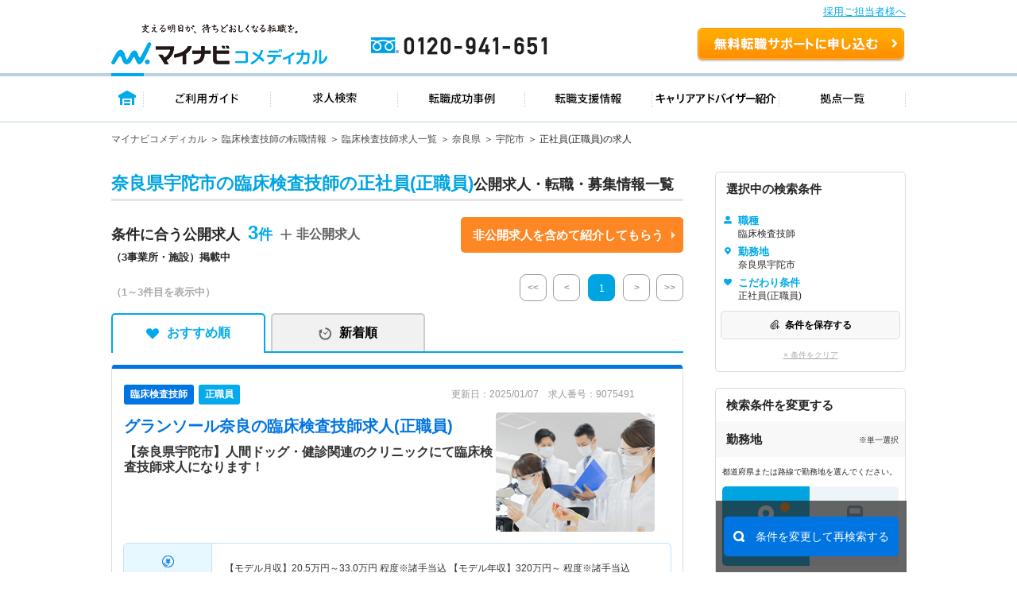

--- FILE ---
content_type: text/html; charset=UTF-8
request_url: https://co-medical.mynavi.jp/search/30300070/29-29212/st/wk/010001,010005/
body_size: 24477
content:
<!DOCTYPE html>
<html lang="ja">
<head>
<meta http-equiv="content-language" content="ja">
<meta charset="utf-8">
<title>【2025/01/07更新】奈良県宇陀市の臨床検査技師の正社員(正職員)求人・転職 | マイナビコメディカル</title>
<meta name="viewport" content="width=device-width">
<meta name="keywords" content="マイナビ,医療,介護,仕事,求人,転職,募集、臨床検査技師、正社員(正職員)">
<meta name="description" content="マイナビコメディカルは奈良県宇陀市の臨床検査技師の正社員(正職員)求人情報を3件掲載しています。人気のこだわり条件で自身に合った求人をお探しできます。マイナビならではの質の高い求人と実績豊富なキャリアアドバイザーがあなたの転職を徹底的にサポートします。">
<meta name="author" content="Mynavi Corporation">
<meta name="copyright" content="Copyright Mynavi Corporation">
<link rel="canonical" href="https://co-medical.mynavi.jp/search/30300070/29-29212/st/wk/010001,010005/">
<link rel="alternate" media="only screen and (max-width: 640px)" href="https://co-medical.mynavi.jp/sp/search/30300070/29-29212/st/wk/010001,010005/" />



<link rel="stylesheet" type="text/css" media="all" href="/common/css/import.css" />
<link rel="stylesheet" type="text/css" media="all" href="/common/css/style.css?date=20200221" />
<link rel="stylesheet" type="text/css" media="all" href="/search/check.css" />
<link rel="stylesheet" type="text/css" media="all" href="/search/result.css?date=202110263" />

<link rel="stylesheet" type="text/css" media="all" href="/search/result2.css?date=20250731" />
  
<link href="/common/css/font-awesome.css" rel="stylesheet" type="text/css" media="all">
<link rel="stylesheet" type="text/css" media="all" href="/pt/column_pc/css/style.css" />
<link rel="stylesheet" type="text/css" media="all" href="/search/list_faq_pc.css" />
<link rel="stylesheet" type="text/css" media="all" href="/search/result-tab.css?=ver5" />

<style type="text/css">
#history-offer-view > article > div.ik-m-recommend-offer--container.swiper-container.swiper-container-initialized.swiper-container-horizontal > div.swiper-wrapper > div > a > div.detail > div.access{display:none;}
</style>
<link rel="icon" type="image/vnd.microsoft.icon" href="/common/img/favicon.ico" sizes="16x16" />
<style type="text/css">
.grayout{color:#A9A9A9;}
.areabnr_area{margin-bottom:20px;}
.sideInfo_wrap{margin-bottom:20px;}
aside .sideResc_wrap li.ik-m-ofrs__item{margin-bottom:20px;}
.sideBox_infoTxt{display: flex;align-items:center;justify-content: space-between;}
.infoTxt{font-size:10px;}

:root{
  --btn-blue: #0078ff;
  --btn-blue-ghost: #eaf3ff;
}

.re-search-block .label{ letter-spacing: .02em; }
.re-search-block .icon-left,
.re-search-block .icon-right{ display: inline-flex; }

.re-search-block:hover{ background: var(--btn-blue-ghost); }
.re-search-block:active{ transform: translateY(1px); }
.re-search-block:focus-visible{
  outline: 3px solid color-mix(in srgb, var(--btn-blue) 30%, transparent);
  outline-offset: 3px;
}

/* @media (prefers-color-scheme: dark){
  .re-search-block{
    background: #111;
    color: #4da3ff;
    border-color: #4da3ff;
  }
  .re-search-block:hover{ background: #0b223d; }
} */
</style>


<!--[if lt IE 9]>
<script src="/common/js/html5shiv.js"></script>
<![endif]-->
<script src="/common/js/jquery-1.10.2.js"></script>
<script src="/common/js/globalLineStations.js"></script>
<script src="/common/js/jquery.countTo.js"></script>
<script type="text/javascript" src="/common/js/search-cookie-utils.js"></script>
<script src="/search/search.common.js?5" charset="utf-8"></script>
<script type="text/javascript" src="//r4.snva.jp/javascripts/reco/2/sna.js?k=3eI8pB8q1jG03"></script>
<script type="text/javascript">
    __snahost = "r4.snva.jp";
    recoConstructer({});
</script>
<!-- iryokaigo head_universal-->
<!-- Google Tag Manager -->
<script>(function(w,d,s,l,i){w[l]=w[l]||[];w[l].push({'gtm.start':
new Date().getTime(),event:'gtm.js'});var f=d.getElementsByTagName(s)[0],
j=d.createElement(s),dl=l!='dataLayer'?'&l='+l:'';j.async=true;j.src=
'https://www.googletagmanager.com/gtm.js?id='+i+dl;f.parentNode.insertBefore(j,f);
})(window,document,'script','dataLayer','GTM-W2WJ946');</script>
<!-- End Google Tag Manager -->

<script type="text/javascript" src="/common/js/set_utm_param.js?1757582300"></script>  <script src="/search/js/restoreConditions.js"></script>
  <script src="/search/js/restoreLineConditions.js"></script>
  <script>
    const arNames = {"29-29212":"奈良県宇陀市"};
    const ar1Codes = {"29":"29"};
    const ar1Names = {"29":"奈良県"};
    const lnStNamesOriginal = [];
    const lnStNames = {};
    for (const [key, value] of Object.entries(lnStNamesOriginal)) {
      const parts = value.split(' - ');
      lnStNames[key] = parts[parts.length - 1] ?? '';
    }
    const linePrefId = "";
    const linePrefName = "";
    const parentCityArray = {"29-29212":{"parent_code":"","city_code":"29-29212","type":""}};
  </script>
</head>
<body>
<!-- iryokaigo bodytop_universal-->

<!-- Google Tag Manager (noscript) -->
<noscript><iframe src="https://www.googletagmanager.com/ns.html?id=GTM-W2WJ946"
height="0" width="0" style="display:none;visibility:hidden"></iframe></noscript>
<!-- End Google Tag Manager (noscript) -->


<script type="text/javascript">
  (function () {
    var tagjs = document.createElement("script");
    var s = document.getElementsByTagName("script")[0];
    tagjs.async = true;
    tagjs.src = "//s.yjtag.jp/tag.js#site=vjYmM7k&referrer=" + encodeURIComponent(document.location.href) + "";
    s.parentNode.insertBefore(tagjs, s);
  }());
</script>
<noscript>
  <iframe src="//b.yjtag.jp/iframe?c=vjYmM7k" width="1" height="1" frameborder="0" scrolling="no" marginheight="0" marginwidth="0"></iframe>
</noscript>


<!-- header -->

<link rel="stylesheet" type="text/css" media="all" href="/common/css/header.css" />
<script type="text/javascript" src="/common/js/header.js"></script>

<section id="Header">
  <div class="co-medical-t-header_band">
    <a href="/corporate/corporate.php">採用ご担当者様へ</a>
  </div>
  <div class="headerin">
    <div class="headerct clearfix">
            <p class="logo"><a href="/">
          <img src="/images/re/logo_2018.png" width="272" height="52" alt="マイナビコメディカル" />
      </a></p>
      <p class="btn"><a href="/entry/">無料転職サポートを申し込む</a></p>
      <p class="tel"><a href="/">0120-941-651</a></p>
    </div>
    </div>
    <div class="gnavbox">
        <ul class="clearfix">
            <li class="nav1 on"><a href="/">トップページ</a></li>
            <li class="nav2"><a href="/guide/">ご利用ガイド</a></li>
            <li class="nav3"><a href="/search/search.php">求人検索</a></li>
            <li class="nav4"><a href="/contents/usersvoice/">転職成功事例</a></li>
            <li class="nav5"><a href="/support/">転職支援情報</a></li>
            <li class="nav6"><a href="/advisers/advisers.php">キャリアアドバイザー紹介</a></li>
            <li class="nav7"><a href="/access/access.php">拠点一覧</a></li>
        </ul>
    </div>
</section>
<!-- container -->
<div id="container">
    <div class="ik-base">
        <div class="ik-t-search-list">
            <div class="ik-t-search-list__breadcrumbs">
                <div class="ik-m-breadcrumbs">
                    <div class="ik-a-container">
              <ul>

                  <li><a href="/">マイナビコメディカル</a>
                  </li>

                  <li><a href="/mt/">臨床検査技師の転職情報</a>
                  </li>

                  <li><a href="/search/30300070/">臨床検査技師求人一覧</a>
                  </li>

                  <li><a href="/search/30300070/29/">奈良県</a>
                  </li>

                  <li><a href="/search/30300070/29-29212/">宇陀市</a>
                  </li>

                  <li><span>正社員(正職員)の求人</span>                  </li>
              </ul>

              <script type="application/ld+json">
              {
                "@context": "http://schema.org",
                "@type": "BreadcrumbList",
                "itemListElement":
                [
                  {
                    "@type": "ListItem",
                    "position": 1,
                    "item":
                    {
                      "@id": "/",
                      "name": "マイナビコメディカル"
                    }
                  },                  {
                    "@type": "ListItem",
                    "position": 2,
                    "item":
                    {
                      "@id": "/mt/",
                      "name": "臨床検査技師の転職情報"
                    }
                  },                  {
                    "@type": "ListItem",
                    "position": 3,
                    "item":
                    {
                      "@id": "/search/30300070/",
                      "name": "臨床検査技師求人一覧"
                    }
                  },                  {
                    "@type": "ListItem",
                    "position": 4,
                    "item":
                    {
                      "@id": "/search/30300070/29/",
                      "name": "奈良県"
                    }
                  },                  {
                    "@type": "ListItem",
                    "position": 5,
                    "item":
                    {
                      "@id": "/search/30300070/29-29212/",
                      "name": "宇陀市"
                    }
                  },                  {
                    "@type": "ListItem",
                    "position": 6,
                    "item":
                    {
                      "@id": "/search/30300070/29-29212/st/wk/010001,010005/",
                      "name": "正社員(正職員)の求人"
                    }
                  }                ]
              }
              </script>
                    </div>
                </div>
            </div><!-- // ik-t-search-list__breadcrumbs -->
            <div class="ik-o-contents">




                <div class="ik-a-container">
                    <div class="ik-o-contents__main">
                        <div class="ik-m-ofrs">



                            <header class="ik-m-ofrs__header">
                                <h1 class="ik-m-ofrs__h"><span>奈良県宇陀市の臨床検査技師の正社員(正職員)</span>公開求人・転職・募集情報一覧</h1>
                            </header>


<div class="ik-m-ofrs__nums_box">
	<div class="ik-m-ofrs__nums_box_txtArea">
            <div class="ik-m-ofrs__nums ik-m-ofrs__nums_top">
                <p class="ik-m-ofrs__nums_txt">条件に合う公開求人<span class="nmb">3<!--件--></span></p>
                <p>（3事業所・施設）掲載中</p>
            </div>
            <div class="ik-m-ofrs__nums_secretbtn_plus">
                <!--<img src="/search/img/re/icon_feather-plus.svg" alt="">-->
				<p>非公開求人</p>
            </div>
	</div>
	<div class="ik-m-ofrs__nums_box_btnArea">
            <div class="ik-m-ofrs__nums_secretbtn_box">
                <div class="ik-m-ofrs__nums_secretbtn">
                    <a href="/entry/">非公開求人を含めて紹介してもらう</a>
                </div>
            </div>
    </div>
</div>

                            <div class="ik-m-ofrs__head-pages">
                                <div class="ik-m-ofrs__nums">

        <p>
            <span class="display">（1～3件目を表示中）</span>
        </p>

                                </div>
                                <div class="ik-m-paginate">
                                    <p class="ik-m-paginate__prev first grayout">
                                        <a href="/search/30300070/29-29212/st/wk/010001,010005/"><<</a>
                                    </p>
                                    <p class="ik-m-paginate__prev grayout">
                                        <a href="/search/30300070/29-29212/st/wk/010001,010005/"><</a>
                                    </p>
                                    <ul class="ik-m-paginate__pages">
                      <li class="ik-m-paginate__page is-no-active">
                        <a href="/search/30300070/29-29212/st/wk/010001,010005/">1</a>
                      </li>
                                    </ul>
                    <p class="ik-m-paginate__next grayout">
                      <a href="/search/30300070/29-29212/st/wk/010001,010005/?pageID=2">></a>
                    </p>
                    <p class="ik-m-paginate__next last grayout">
                      <a href="/search/30300070/29-29212/st/wk/010001,010005/">>></a>
                    </p>

                                </div>
                            </div><!-- // ik-m-ofrs__foot-pages -->
                <div class="tab-navi navi01">
                    <ul>
                        <li class="active"><a href="/search/30300070/29-29212/st/wk/010001,010005/" class="select_heart">おすすめ順</a></li>
                        <li class=""><a href="/search/30300070/29-29212/st/wk/010001,010005/?sort=2" class="select_time">新着順</a></li>
                    </ul>
                </div>






                            <ul class="ik-m-ofrs__list">

                                <li class="ik-m-ofrs__item">

                                    <article class="ik-m-ofr" data-jno="9075491">
                                        <div class="content">
                                            <div class="rslLst_flx">
                                                <div class="ik-m-ofr__ttl">


                                                    <div class="ik-m-ofr__meta">
                                                        <aside class="ik-m-ofr-meta w-95">
                                                            <div class="ik-m-ofr-meta__labels">
                                                                <div class="ik-m-labels">
                                                                    <ul class="ik-m-labels__list">

                                                                        <li
    class="ik-m-labels__item"><a href="/search/30300070/"><span
    class="ik-a-label-ver1 ik-a-label--colored ik-a-label--pt font-12">臨床検査技師</span
    ></a></li>
                                                                        <li
    class="ik-m-labels__item"><span class="ik-a-label-ver1 ik-a-label--colored ik-a-label--eq font-12 bg-blue-05">正職員</span
    ></li>
                                                                    </ul>
                                                                </div>
                                                            </div>
                                                            <div class="ik-m-ofr-meta__info-ver1">
                                                                <p class="ik-m-ofr-meta__info__ofr-num">更新日：2025/01/07　求人番号：9075491                                                                </p>
                                                            </div>
                                                        </aside>
                                                    </div><!-- // ik-m-ofr__meta -->


                                                  <div class="ik-m-ofr__header_wrap">
                                                                                                        <header class="ik-m-ofr__header ">
                                                      <h2 class="ik-m-ofr__h mb-10">

                                                                                                                <a href="/search/9075491/detail.php"><span>グランソール奈良</span>の臨床検査技師求人(正職員)</a>
                                                      </h2>

                                                                                                              <h3 class="ik-m-ofr__ht">【奈良県宇陀市】人間ドッグ・健診関連のクリニックにて臨床検査技師求人になります！</h3>
                                                                                                          </header>
                                                                                                          <div class="detTop-img">
                                                        <a href="/search/9075491/detail.php">
                                                          <img src="/common/img/mt/1.png" class="lazyload" alt="det-top-img">
                                                        </a>
                                                      </div>
                                                                                                      </div>
                                                </div>
                                            <div class="rslLst_flx">
                                                <div class="ik-m-ofr__body">
                                                    <figure class="ik-m-ofr__figs">
                                                        <figcaption class="ik-m-ofr__info">
                                                            <table class="ik-a-table p-offer-detail__table">
                                                                <tbody>
                                                                    <tr>
                                                                        <th><span class="is-icn02">給与</span></th>
                                                                        <td>【モデル月収】<span><span>20.5</span>万円～<span>33.0</span>万円</span> 程度※諸手当込 【モデル年収】<span><span>320</span>万円～<span></span></span> 程度※諸手当込</td>
                                                                    </tr>


                                                                                                                                    <tr>
                                                                        <th><span class="is-icn01">勤務地</span></th>
                                                                        <td>
奈良県 宇陀市<span> </span>
近鉄大阪線「榛原駅」（バス・車15分）                                                                        </td>
                                                                    </tr>





                                                                    <tr>
                                                                        <th><span class="is-icn07">仕事内容</span></th>
                                                                        <td style="line-height: 1.5">
                                                                            【仕事内容】
〇主に人間ドック検査業務。
採血・血圧測定・身体測定・検尿検査・心電図・動脈硬化検査・肺機能検査・視力検査・眼底カメラ・眼圧測定・聴力検査な…                                                                        </td>
                                                                    </tr>

                                                                </tbody>
                                                            </table>
                                                        </figcaption>
                                                    </figure>
                                                    
                                                    <div class="detTop_atd">
                                                        <div class="ik-m-labels">
                                                            <div class="ik-m-labels__wrapper">
                                                                <ul class="ik-m-labels__list" data-j-labels-list="">
    <li class="ik-m-labels__item"><a href="/search/30300070/29/st/wk/ep/cf/K2600001/"><span class="ik-a-label ik-a-label--colored ik-a-label--fe">車通勤可</span></a></li>
    <li class="ik-m-labels__item"><a href="/search/30300070/29/st/wk/ep/cf/0301/"><span class="ik-a-label ik-a-label--colored ik-a-label--fe">積極採用中</span></a></li>
                                                                </ul>
                                                            </div>
                                                        </div>
                                                    </div>
                                                </div><!-- // ik-m-ofr__body -->
                                                <div class="divider"></div>
                                                <footer class="ik-m-ofr__footer-ver2">
                                            <div class="footer-button-job">
                                                                                              <div class="detTop-keep detKeep-btn c-detail-offer-save__button mb-0">
                                                  <a onclick="searchCheckDel(9075491);$(this).hide();$(this).closest('div').find('a.is-active2').show()" class="is-active" style="display:none;"><span>保存済み</span></a>
                                                  <a onclick="searchCheck('9075491');$(this).hide();$(this).closest('div').find('a.is-active').show();" class="is-active2" style=""><span>保存する</span></a>
                                                </div>
                                                                                                  <div class="detTop-candidate-button mb-0"><a href="/entry/?recruitno=9075491"><span class="btnPrefix-completely_free ">この求人を問い合わせる</span></a></div>
                                                    <div class="detTop-btn detCv-btn ver2 mb-0"><a href="/search/9075491/detail.php"><span class="btnPrefix-completely_free">詳細を見る</span></a></div>
                                            </div>
                            <div class="interview_ver1 no-interview">
                              
                                                            <a href="/search/co254855/">
                                <div class="facility-job-list">
                                  グランソール奈良の求人一覧                                </div>
                              </a>
                                                          </div>
                                                </footer>
                                            </div>
                                        </div>
                                    </article>
                                </li>

                                <li class="ik-m-ofrs__item">

                                    <article class="ik-m-ofr" data-jno="9027005">
                                        <div class="content">
                                            <div class="rslLst_flx">
                                                <div class="ik-m-ofr__ttl">


                                                    <div class="ik-m-ofr__meta">
                                                        <aside class="ik-m-ofr-meta w-95">
                                                            <div class="ik-m-ofr-meta__labels">
                                                                <div class="ik-m-labels">
                                                                    <ul class="ik-m-labels__list">

                                                                        <li
    class="ik-m-labels__item"><a href="/search/30300070/"><span
    class="ik-a-label-ver1 ik-a-label--colored ik-a-label--pt font-12">臨床検査技師</span
    ></a></li>
                                                                        <li
    class="ik-m-labels__item"><span class="ik-a-label-ver1 ik-a-label--colored ik-a-label--eq font-12 bg-blue-05">正職員</span
    ></li>
                                                                    </ul>
                                                                </div>
                                                            </div>
                                                            <div class="ik-m-ofr-meta__info-ver1">
                                                                <p class="ik-m-ofr-meta__info__ofr-num">更新日：2024/12/25　求人番号：9027005                                                                </p>
                                                            </div>
                                                        </aside>
                                                    </div><!-- // ik-m-ofr__meta -->


                                                  <div class="ik-m-ofr__header_wrap">
                                                                                                        <header class="ik-m-ofr__header ">
                                                      <h2 class="ik-m-ofr__h mb-10">

                                                                                                                <a href="/search/9027005/detail.php"><span>医療法人拓誠会 辻村病院</span>の臨床検査技師求人(正職員)</a>
                                                      </h2>

                                                                                                              <h3 class="ik-m-ofr__ht">【奈良県／宇陀市】年間休日112日！日曜休み◎日勤のみの勤務！臨床検査技師の求人です</h3>
                                                                                                          </header>
                                                                                                          <div class="detTop-img">
                                                        <a href="/search/9027005/detail.php">
                                                          <img src="/common/img/mt/5.png" class="lazyload" alt="det-top-img">
                                                        </a>
                                                      </div>
                                                                                                      </div>
                                                </div>
                                            <div class="rslLst_flx">
                                                <div class="ik-m-ofr__body">
                                                    <figure class="ik-m-ofr__figs">
                                                        <figcaption class="ik-m-ofr__info">
                                                            <table class="ik-a-table p-offer-detail__table">
                                                                <tbody>
                                                                    <tr>
                                                                        <th><span class="is-icn02">給与</span></th>
                                                                        <td>【モデル月収】<span><span>21.0</span>万円～<span>27.0</span>万円</span> 程度 【モデル年収】<span><span>294</span>万円～<span>378</span>万円</span> 程度／賞与2.0ヶ月分の場合</td>
                                                                    </tr>


                                                                                                                                    <tr>
                                                                        <th><span class="is-icn01">勤務地</span></th>
                                                                        <td>
奈良県 宇陀市<span> </span>
近鉄大阪線「榛原駅」（バス・車15分）                                                                        </td>
                                                                    </tr>





                                                                    <tr>
                                                                        <th><span class="is-icn07">仕事内容</span></th>
                                                                        <td style="line-height: 1.5">
                                                                            ■臨床検査技師業務全般
・生理検査（心電図、呼吸機能、ホルター心電図、各種超音波検査など）
・検体検査（生化学検査、尿一般検査、血液一般検査、輸血、検査な…                                                                        </td>
                                                                    </tr>

                                                                </tbody>
                                                            </table>
                                                        </figcaption>
                                                    </figure>
                                                    
                                                    <div class="detTop_atd">
                                                        <div class="ik-m-labels">
                                                            <div class="ik-m-labels__wrapper">
                                                                <ul class="ik-m-labels__list" data-j-labels-list="">
    <li class="ik-m-labels__item"><a href="/search/30300070/29/st/wk/ep/cf/K2600001/"><span class="ik-a-label ik-a-label--colored ik-a-label--fe">車通勤可</span></a></li>
    <li class="ik-m-labels__item"><a href="/search/30300070/29/st/wk/ep/cf/02b2/"><span class="ik-a-label ik-a-label--colored ik-a-label--fe">未経験OK</span></a></li>
    <li class="ik-m-labels__item"><a href="/search/30300070/29/st/wk/ep/cf/02b4/"><span class="ik-a-label ik-a-label--colored ik-a-label--fe">残業少なめ</span></a></li>
    <li class="ik-m-labels__item"><a href="/search/30300070/29/st/wk/ep/cf/0301/"><span class="ik-a-label ik-a-label--colored ik-a-label--fe">積極採用中</span></a></li>
                                                                </ul>
                                                            </div>
                                                        </div>
                                                    </div>
                                                </div><!-- // ik-m-ofr__body -->
                                                <div class="divider"></div>
                                                <footer class="ik-m-ofr__footer-ver2">
                                            <div class="footer-button-job">
                                                                                              <div class="detTop-keep detKeep-btn c-detail-offer-save__button mb-0">
                                                  <a onclick="searchCheckDel(9027005);$(this).hide();$(this).closest('div').find('a.is-active2').show()" class="is-active" style="display:none;"><span>保存済み</span></a>
                                                  <a onclick="searchCheck('9027005');$(this).hide();$(this).closest('div').find('a.is-active').show();" class="is-active2" style=""><span>保存する</span></a>
                                                </div>
                                                                                                  <div class="detTop-candidate-button mb-0"><a href="/entry/?recruitno=9027005"><span class="btnPrefix-completely_free ">この求人を問い合わせる</span></a></div>
                                                    <div class="detTop-btn detCv-btn ver2 mb-0"><a href="/search/9027005/detail.php"><span class="btnPrefix-completely_free">詳細を見る</span></a></div>
                                            </div>
                            <div class="interview_ver1 no-interview">
                              
                                                            <a href="/search/co213369/">
                                <div class="facility-job-list">
                                  医療法人拓誠会　辻村病院の求人一覧                                </div>
                              </a>
                                                          </div>
                                                </footer>
                                            </div>
                                        </div>
                                    </article>
                                </li>

                                <li class="ik-m-ofrs__item">

                                    <article class="ik-m-ofr" data-jno="9157633">
                                        <div class="content">
                                            <div class="rslLst_flx">
                                                <div class="ik-m-ofr__ttl">


                                                    <div class="ik-m-ofr__meta">
                                                        <aside class="ik-m-ofr-meta w-95">
                                                            <div class="ik-m-ofr-meta__labels">
                                                                <div class="ik-m-labels">
                                                                    <ul class="ik-m-labels__list">

                                                                        <li
    class="ik-m-labels__item"><a href="/search/30300070/"><span
    class="ik-a-label-ver1 ik-a-label--colored ik-a-label--pt font-12">臨床検査技師</span
    ></a></li>
                                                                        <li
    class="ik-m-labels__item"><span class="ik-a-label-ver1 ik-a-label--colored ik-a-label--eq font-12 bg-blue-05">正職員</span
    ></li>
                                                                    <li class="ik-m-labels__item"><span class="ik-a-label ik-a-label--colored status-ended">募集停止</span></li>
                                                                    </ul>
                                                                </div>
                                                            </div>
                                                            <div class="ik-m-ofr-meta__info-ver1">
                                                                <p class="ik-m-ofr-meta__info__ofr-num">更新日：2025/05/02　求人番号：9157633                                                                </p>
                                                            </div>
                                                        </aside>
                                                    </div><!-- // ik-m-ofr__meta -->


                                                  <div class="ik-m-ofr__header_wrap">
                                                                                                        <header class="ik-m-ofr__header ">
                                                      <h2 class="ik-m-ofr__h mb-10">

                                                                                                                <a href="/search/9157633/detail.php"><span>宇陀市立病院</span>の臨床検査技師求人(正職員)</a>
                                                      </h2>

                                                                                                              <h3 class="ik-m-ofr__ht">【奈良県／宇陀市】基本土日祝休み♪駅から徒歩圏内の病院にて臨床検査技師の募集＜正社員＞</h3>
                                                                                                          </header>
                                                                                                          <div class="detTop-img">
                                                        <a href="/search/9157633/detail.php">
                                                          <img src="/common/img/mt/3.png" class="lazyload" alt="det-top-img">
                                                        </a>
                                                      </div>
                                                                                                      </div>
                                                </div>
                                            <div class="rslLst_flx">
                                                <div class="ik-m-ofr__body">
                                                    <figure class="ik-m-ofr__figs">
                                                        <figcaption class="ik-m-ofr__info">
                                                            <table class="ik-a-table p-offer-detail__table">
                                                                <tbody>
                                                                    <tr>
                                                                        <th><span class="is-icn02">給与</span></th>
                                                                        <td>【モデル月収】<span><span>23.0</span>万円～<span>23.6</span>万円</span> 程度※主要手当込 【モデル年収】<span><span>358</span>万円～<span>368</span>万円</span> 程度</td>
                                                                    </tr>


                                                                                                                                    <tr>
                                                                        <th><span class="is-icn01">勤務地</span></th>
                                                                        <td>
奈良県 宇陀市<span> </span>
近鉄大阪線「榛原駅」（徒歩7分）                                                                        </td>
                                                                    </tr>





                                                                    <tr>
                                                                        <th><span class="is-icn07">仕事内容</span></th>
                                                                        <td style="line-height: 1.5">
                                                                            【仕事内容】
◇臨床検査技師業務全般                                                                        </td>
                                                                    </tr>

                                                                </tbody>
                                                            </table>
                                                        </figcaption>
                                                    </figure>
                                                    
                                                    <div class="detTop_atd">
                                                        <div class="ik-m-labels">
                                                            <div class="ik-m-labels__wrapper">
                                                                <ul class="ik-m-labels__list" data-j-labels-list="">
    <li class="ik-m-labels__item"><a href="/search/30300070/29/st/wk/ep/cf/K2500002/"><span class="ik-a-label ik-a-label--colored ik-a-label--fe">駅から徒歩10分以内</span></a></li>
    <li class="ik-m-labels__item"><a href="/search/30300070/29/st/wk/ep/cf/K2600001/"><span class="ik-a-label ik-a-label--colored ik-a-label--fe">車通勤可</span></a></li>
    <li class="ik-m-labels__item"><a href="/search/30300070/29/st/wk/ep/cf/02b7/"><span class="ik-a-label ik-a-label--colored ik-a-label--fe">住宅手当・補助</span></a></li>
    <li class="ik-m-labels__item"><a href="/search/30300070/29/st/wk/ep/cf/02ba/"><span class="ik-a-label ik-a-label--colored ik-a-label--fe">土日祝休</span></a></li>
                                                                </ul>
                                                            </div>
                                                        </div>
                                                    </div>
                                                </div><!-- // ik-m-ofr__body -->
                                                <div class="divider"></div>
                                                <footer class="ik-m-ofr__footer-ver2">
                                            <div class="footer-button-job">
                                                                                              <div class="detTop-keep detKeep-btn c-detail-offer-save__button mb-0">
                                                  <a onclick="searchCheckDel(9157633);$(this).hide();$(this).closest('div').find('a.is-active2').show()" class="is-active" style="display:none;"><span>保存済み</span></a>
                                                  <a onclick="searchCheck('9157633');$(this).hide();$(this).closest('div').find('a.is-active').show();" class="is-active2" style=""><span>保存する</span></a>
                                                </div>
                                                                                                  <div class="detTop-candidate-button mb-0"><a href="/entry/?recruitno=9157633,9828626"><span class="btnPrefix-completely_free recruitment_closed">最新の募集状況を問い合わせる</span></a></div>
                                                    <div class="detTop-btn detCv-btn ver2 mb-0"><a href="/search/9157633/detail.php"><span class="btnPrefix-completely_free">詳細を見る</span></a></div>
                                            </div>
                            <div class="interview_ver1 no-interview">
                              
                                                            <a href="/search/co255346/">
                                <div class="facility-job-list">
                                  宇陀市立病院の求人一覧                                </div>
                              </a>
                                                          </div>
                                                </footer>
                                            </div>
                                        </div>
                                    </article>
                                </li>
                            </ul>
                            <div class="ik-m-ofrs__foot-pages">
                            <div class="ik-m-ofrs__nums">
                                <p class="ik-m-ofrs__foot-nums">
            <span class="display">（1～3件目を表示中）</span>
        </p>
            </div>

                                                                <div class="ik-m-paginate">
                                    <p class="ik-m-paginate__prev first grayout">
                                        <a href="/search/30300070/29-29212/st/wk/010001,010005/"><<</a>
                                    </p>
                                    <p class="ik-m-paginate__prev grayout">
                                        <a href="/search/30300070/29-29212/st/wk/010001,010005/"><</a>
                                    </p>
                                    <ul class="ik-m-paginate__pages">
                      <li class="ik-m-paginate__page is-no-active">
                        <a href="/search/30300070/29-29212/st/wk/010001,010005/">1</a>
                      </li>
                                    </ul>
                    <p class="ik-m-paginate__next grayout">
                      <a href="/search/30300070/29-29212/st/wk/010001,010005/?pageID=2">></a>
                    </p>
                    <p class="ik-m-paginate__next last grayout">
                      <a href="/search/30300070/29-29212/st/wk/010001,010005/">>></a>
                    </p>

                                </div>
                            </div><!-- // ik-m-ofrs__foot-pages -->

                        </div><!-- // ik-m-ofrs -->


            <li style="margin-top:20px;margin-bottom:20px;">
                <a href="/entry/?Linkid=listbnr_secret_03_entry_CVpc">
                    <img src="/images/bnr_secret_03_pc.png">
                </a>
            </li>

            <li style="margin-top:20px;margin-bottom:20px;">
                <article class="ik-m-recommend-specialbanner">
                                        <div class="ik-m-sec__header">
  <div class="swiper-button-prev"></div>
  <div class="swiper-button-next"></div>
  <div class="ik-m-sec__header">
    <div class="ik-m-icn-header ik-m-icn-header--spacial">
      <h2 class="ik-m-icn-header__h">
        <span>おすすめ特集</span>
      </h2>
      <div class="ik-m-icn-header__btn"><a href="/special/" target="_blank"><span class="is-arw">求人特集一覧</span></a></div>
    </div><!-- // ik-m-icn-header -->
  </div>
</div><!-- // ik-m-sec__header -->
<div class="ik-m-recommend-specialbanner--container swiper-container bannerswiper">
  <div class="swiper-wrapper slider--sp height-auto">

  <!-- 春入職特集 -->
  <div class="swiper-slide ik-m-recommend-specialbanner--box">
    <a href="/special/spring/">
      <div class="ik-m-recommend-specialbanner--img">
        <div class="tag co-medical-c-featureCard-tag_therapist">セラピスト</div>
        <picture>
          <source type="image/webp" srcset="/images/spring_top_banner_200x180.webp">
          <source type="image/png" srcset="/images/spring_top_banner_200x180.png">
          <img src="/images/spring_top_banner_200x180.png">
        </picture>
      </div>
      <div class="ik-m-recommend-specialbanner--ttl swiper-ttl">春入職で心機一転♪今から準備して、理想の職場を見つけましょう！</div>
    </a>
  </div>
  <!-- /.春入職特集 -->

	<!-- 訪問リハ特集 -->
    <div class="swiper-slide ik-m-recommend-specialbanner--box">
      <a href="/special/visitreha/">
        <div class="ik-m-recommend-specialbanner--img">
          <div class="tag thera" style="background: #c567d8;">セラピスト</div>
          <picture>
            <source type="image/webp" srcset="/images/visitreha_top_banner_200x180.webp">
            <source type="image/png" srcset="/images/visitreha_top_banner_200x180.png">
            <img src="/images/visitreha_top_banner_200x180.png" alt="高年収&土日休み 訪問リハ求人特集">
          </picture>
        </div>
        <div class="ik-m-recommend-specialbanner--ttl swiper-ttl">高年収＆土日休みを狙える！人気の訪問リハ求人をご紹介します！</div>
      </a>
    </div>

    <!-- 夏入職特集 pt-->
    <!-- <div class="swiper-slide ik-m-recommend-specialbanner--box">
      <a href="/special/pt/summer/">
        <div class="ik-m-recommend-specialbanner--img">
          <div class="tag pt">理学療法士</div>
          <picture>
            <source type="image/webp" srcset="/images/summer_top_banner_200x180.webp">
            <source type="image/png" srcset="/images/summer_top_banner_200x180.png">
            <img src="/images/summer_top_banner_200x180.png">
          </picture>
        </div>
        <div class="ik-m-recommend-specialbanner--ttl swiper-ttl">夏入職求人増加中！魅力的な理学療法士求人は早いもの勝ちです！</div>
      </a>
    </div> -->

    <!-- 言語聴覚士積極採用中特集-->
    <div class="swiper-slide ik-m-recommend-specialbanner--box">
      <a href="/special/co/spring_job/">
        <div class="ik-m-recommend-specialbanner--img">
          <div class="tag other" style="background: #b9b9b9;">視能訓練士</div>
          <picture>
            <source type="image/webp" srcset="/images/spring_job_top_banner_600x540.webp">
            <source type="image/png" srcset="/images/spring_job_top_banner_600x540.jpg">
            <img src="/images/spring_job_top_banner_600x540.jpg" alt="視能訓練士の春まで入職求人特集">
          </picture>
        </div>
        <div class="ik-m-recommend-specialbanner--ttl swiper-ttl">視能訓練士の方におすすめの年明け～春まで入職の好条件求人特集！</div>
      </a>
    </div>

    <!-- 言語聴覚士積極採用中特集-->
    <div class="swiper-slide ik-m-recommend-specialbanner--box">
      <a href="/special/active_hiring/st/">
        <div class="ik-m-recommend-specialbanner--img">
          <div class="tag st">言語聴覚士</div>
          <picture>
            <source type="image/webp" srcset="/images/gengo_top_banner_600x540.webp">
            <source type="image/png" srcset="/images/gengo_top_banner_600x540.jpg">
            <img src="/images/gengo_top_banner_600x540.jpg">
          </picture>
        </div>
        <div class="ik-m-recommend-specialbanner--ttl swiper-ttl">積極採用中の求人増加中！ご自身のキャリアプランにあった職場を見つけましょう！</div>
      </a>
    </div>
    <!-- /.言語聴覚士積極採用中特集 -->

    <!-- 健診センター特集-->
    <div class="swiper-slide ik-m-recommend-specialbanner--box">
      <a href="/special/mtrtme/healthcheck/">
        <div class="ik-m-recommend-specialbanner--img">
          <div class="tag mt">臨床検査技師</div>
          <picture>
            <source type="image/webp" srcset="/images/kensin_top_banner_600x540.webp">
            <source type="image/png" srcset="/images/kensin_top_banner_600x540.jpg">
            <img src="/images/kensin_top_banner_600x540.jpg">
          </picture>
        </div>
        <div class="ik-m-recommend-specialbanner--ttl swiper-ttl">キャリアアップや働きやすさなど、メリットいろいろの健診センター求人！</div>
      </a>
    </div>
    <!-- /.健診センター特集 -->

  <!-- 臨床検査技師／診療放射線技師／臨床工学技士求人特集 pt-->
  <div class="swiper-slide ik-m-recommend-specialbanner--box">
    <a href="/special/mtrtme/season/">
      <div class="ik-m-recommend-specialbanner--img">
        <div class="tag mt">臨床検査技師</div>
        <picture>
          <source type="image/webp" srcset="/images/mtrtme_top_banner_200x180.webp">
          <source type="image/png" srcset="/images/mtrtme_top_banner_200x180.png">
          <img src="/images/mtrtme_top_banner_200x180.png" alt="人気の4月入職特集！早めに準備をしてあなたにぴったりの職場を見つけましょう！">
        </picture>
      </div>
      <div class="ik-m-recommend-specialbanner--ttl swiper-ttl">人気の4月入職特集！早めに準備をしてあなたにぴったりの職場を見つけましょう！</div>
    </a>
  </div>

  <!-- セラピストのための介護施設求人特集 -->
    <div class="swiper-slide ik-m-recommend-specialbanner--box">
      <a href="/special/kaigo/">
        <div class="ik-m-recommend-specialbanner--img">
          <div class="tag" style="background: #c567d8;">セラピスト</div>
          <picture>
            <source type="image/webp" srcset="/images/kaigo_top_banner_200x180.webp">
            <source type="image/png" srcset="/images/kaigo_top_banner_200x180.png">
            <img src="/images/kaigo_top_banner_200x180.png">
          </picture>
        </div>
        <div class="ik-m-recommend-specialbanner--ttl swiper-ttl">世の中の需要の高まりとともに増加傾向の「介護施設」求人をご紹介！</div>
      </a>
    </div>

    <!-- 自費リハビリ求人特集-->
    <div class="swiper-slide ik-m-recommend-specialbanner--box">
      <a href="/special/self_reha/">
        <div class="ik-m-recommend-specialbanner--img">
          <div class="tag co-medical-c-featureCard-tag_therapist">セラピスト</div>
          <picture>
            <source type="image/webp" srcset="/images/self_reha_top_banner_600x540.webp">
            <source type="image/png" srcset="/images/self_reha_top_banner_600x540.jpg">
            <img src="/images/self_reha_top_banner_600x540.jpg">
          </picture>
        </div>
        <div class="ik-m-recommend-specialbanner--ttl swiper-ttl">高給与・キャリアアップにつながる！自費リハビリ求人をご紹介</div>
      </a>
    </div>
    <!-- /.自費リハビリ求人特集 -->

	<!-- 美容クリニック特集 栄養士-->
    <div class="swiper-slide ik-m-recommend-specialbanner--box">
      <a href="/special/beauty/">
        <div class="ik-m-recommend-specialbanner--img">
          <div class="tag nrd">栄養士</div>
          <picture>
            <source type="image/webp" srcset="/images/beauty_top_banner_200x180.webp">
            <source type="image/png" srcset="/images/beauty_top_banner_200x180.png">
            <img src="/images/beauty_top_banner_200x180.png">
          </picture>
        </div>
        <div class="ik-m-recommend-specialbanner--ttl swiper-ttl">美容に興味がある管理栄養士の方へ♪美容クリニックで働く魅力とは？</div>
      </a>
    </div>

	<!-- 小児リハビリ pt-->
    <div class="swiper-slide ik-m-recommend-specialbanner--box">
      <a href="/special/pt/children/">
        <div class="ik-m-recommend-specialbanner--img">
          <div class="tag pt">理学療法士</div>
          <picture>
            <source type="image/webp" srcset="/images/children_top_banner_200x180.webp">
            <source type="image/png" srcset="/images/children_top_banner_200x180.png">
            <img src="/images/children_top_banner_200x180.png">
          </picture>
        </div>
        <div class="ik-m-recommend-specialbanner--ttl swiper-ttl">将来性豊かな小児リハビリ療育分野を目指しませんか？未経験応募可！</div>
      </a>
    </div>

	<!-- 副業OKのセラピスト求人特集 -->
    <div class="swiper-slide ik-m-recommend-specialbanner--box">
      <a href="/special/sidejob/">
        <div class="ik-m-recommend-specialbanner--img">
          <div class="tag" style="background: #c567d8;">セラピスト</div>
          <picture>
            <source type="image/webp" srcset="/images/sidejob_top_banner_600x540.webp">
            <source type="image/png" srcset="/images/sidejob_top_banner_600x540.png">
            <img src="/images/sidejob_top_banner_600x540.png">
          </picture>
        </div>
        <div class="ik-m-recommend-specialbanner--ttl swiper-ttl">副業で収入アップ！経験もスキルも磨ける副業OK求人が人気です！</div>
      </a>
    </div>

	<!-- 高収入求人特集 pt-->
    <div class="swiper-slide ik-m-recommend-specialbanner--box">
      <a href="/special/pt/salary/">
        <div class="ik-m-recommend-specialbanner--img">
          <div class="tag pt">理学療法士</div>
          <picture>
            <source type="image/webp" srcset="/images/salary_top_banner_200x180.webp">
            <source type="image/png" srcset="/images/salary_top_banner_200x180.png">
            <img src="/images/salary_top_banner_200x180.png">
          </picture>
        </div>
        <div class="ik-m-recommend-specialbanner--ttl swiper-ttl">転職で高収入を狙う！計画的な活動でPTの好条件求人を見つけるには？</div>
      </a>
    </div>

	<!-- 保育園栄養士特集 -->
    <div class="swiper-slide ik-m-recommend-specialbanner--box">
      <a href="/special/nrd/hoikuen/">
        <div class="ik-m-recommend-specialbanner--img">
          <div class="tag nrd">栄養士</div>
          <picture>
            <source type="image/webp" srcset="/images/hoikuen_top_banner_200x180.webp">
            <source type="image/png" srcset="/images/hoikuen_top_banner_200x180.png">
            <img src="/images/hoikuen_top_banner_200x180.png">
          </picture>
        </div>
        <div class="ik-m-recommend-specialbanner--ttl swiper-ttl">好条件多数！管理栄養士/栄養士として働ける人気の保育園求人をご紹介</div>
      </a>
    </div>

	<!-- 病院求人特集 -->
    <div class="swiper-slide ik-m-recommend-specialbanner--box">
      <a href="/special/hospital/">
        <div class="ik-m-recommend-specialbanner--img">
          <div class="tag" style="background: #c567d8;">セラピスト</div>
          <picture>
            <source type="image/webp" srcset="/images/hospital_top_banner_200x180.webp">
            <source type="image/png" srcset="/images/hospital_top_banner_200x180.png">
            <img src="/images/hospital_top_banner_200x180.png">
          </picture>
        </div>
        <div class="ik-m-recommend-specialbanner--ttl swiper-ttl">スキルアップを狙うなら、学びの多い病院求人がおすすめです！</div>
      </a>
    </div>

	<!-- 企業で働く技師特集 mt -->
    <div class="swiper-slide ik-m-recommend-specialbanner--box">
      <a href="/special/mt/company/">
        <div class="ik-m-recommend-specialbanner--img">
          <div class="tag mt" style="background: #c567d8;">臨床検査技師</div>
          <picture>
            <source type="image/webp" srcset="/images/company_mt_banner_200x180.png">
            <source type="image/png" srcset="/images/company_mt_banner_200x180.png">
            <img src="/images/company_mt_banner_200x180.png">
          </picture>
        </div>
        <div class="ik-m-recommend-specialbanner--ttl swiper-ttl">MTの転職先の選択肢の1つ、企業求人のメリット・デメリットをご紹介</div>
      </a>
    </div>

	<!-- 訪問リハ特集 -->
    <!-- <div class="swiper-slide ik-m-recommend-specialbanner--box">
      <a href="/special/visitreha/">
        <div class="ik-m-recommend-specialbanner--img">
          <div class="tag thera" style="background: #c567d8;">セラピスト</div>
          <picture>
            <source type="image/webp" srcset="/images/visitreha_top_banner_200x180.png">
            <source type="image/png" srcset="/images/visitreha_top_banner_200x180.png">
            <img src="/images/visitreha_top_banner_200x180.png">
          </picture>
        </div>
        <div class="ik-m-recommend-specialbanner--ttl swiper-ttl">高年収＆土日休みを狙える！人気の訪問リハ求人をご紹介します！</div>
      </a>
    </div> -->

	<!-- 管理栄養士向け求人特集 -->
    <div class="swiper-slide ik-m-recommend-specialbanner--box">
      <a href="/special/pharmacy_dietitian/">
        <div class="ik-m-recommend-specialbanner--img">
          <div class="tag nrd">管理栄養士/栄養士</div>
          <picture>
            <source type="image/webp" srcset="/images/pharmacy_top_banner_600x540.webp">
            <source type="image/png" srcset="/images/pharmacy_top_banner_600x540.png">
            <img src="/images/pharmacy_top_banner_600x540.png" alt="これまでの経験を活かして新しい業界へ！管理栄養士向けの調剤事務求人特集！">
          </picture>
        </div>
        <div class="ik-m-recommend-specialbanner--ttl swiper-ttl">これまでの経験を活かして新しい業界へ！管理栄養士向けの調剤事務求人特集！</div>
      </a>
    </div>


    <!-- パーソナルジム求人特集 -->
    <!--<div class="swiper-slide ik-m-recommend-specialbanner--box">
      <a href="/special/personal_gym/">
        <div class="ik-m-recommend-specialbanner--img">
          <div class="tag pt">理学療法士</div>
          <picture>
            <source type="image/webp" srcset="/images/personal_gym_top_banner_600x540.webp">
            <source type="image/png" srcset="/images/personal_gym_top_banner_600x540.png">
            <img src="/images/personal_gym_top_banner_600x540.png" alt="年収アップ＆理想の働き方を叶える！パーソナルジムの求人特集">
          </picture>
        </div>
        <div class="ik-m-recommend-specialbanner--ttl swiper-ttl">年収アップ＆理想の働き方を叶える！パーソナルジムの求人特集</div>
      </a>
    </div>-->

    <!--求人情報アプローチサービス特集 -->
      <!--<div class="swiper-slide ik-m-recommend-specialbanner--box">
        <a href="/special/approach/">
          <div class="ik-m-recommend-specialbanner--img">
            <picture>
              <source type="image/webp" srcset="/images/approach_top_banner_600x540.webp">
              <source type="image/png" srcset="/images/approach_top_banner_600x540.png">
              <img src="/images/approach_top_banner_600x540.png">
            </picture>
          </div>
          <div class="ik-m-recommend-specialbanner--ttl swiper-ttl">企業の専任担当者があなたのためにアプローチし、求人情報を直接確認！</div>
        </a>
      </div>-->

    <!-- 新卒向け求人特集 -->
    <!--<div class="swiper-slide ik-m-recommend-specialbanner--box">
      <a href="/special/newgrad/">
        <div class="ik-m-recommend-specialbanner--img">
          <div class="tag" style="background: #c567d8;">セラピスト</div>
          <picture>
            <source type="image/webp" srcset="/images/newgrad_top_banner_600x540.webp">
            <source type="image/png" srcset="/images/newgrad_top_banner_600x540.png">
            <img src="/images/newgrad_top_banner_600x540.png">
          </picture>
        </div>
        <div class="ik-m-recommend-specialbanner--ttl swiper-ttl">2024年に向けてスタートダッシュ！新卒セラピスト向け求人特集です。</div>
      </a>
    </div>-->

    <!-- 秋冬入職特集 -->
    <!--<div class="swiper-slide ik-m-recommend-specialbanner--box">
      <a href="/special/aw/st/">
        <div class="ik-m-recommend-specialbanner--img">
          <div class="tag st">言語聴覚士</div>
          <picture>
            <source type="image/webp" srcset="/images/aw_top_banner_200x180.webp">
            <source type="image/png" srcset="/images/aw_top_banner_200x180.png">
            <img src="/images/aw_top_banner_200x180.png">
          </picture>
        </div>
        <div class="ik-m-recommend-specialbanner--ttl swiper-ttl">秋冬に転職を考えている方必見！好条件求人増加中です♪</div>
      </a>
    </div>-->

    <!-- 管理職求人特集 -->
    <div class="swiper-slide ik-m-recommend-specialbanner--box">
      <a href="/special/manager/pos/">
        <div class="ik-m-recommend-specialbanner--img">
          <div class="tag" style="background: #c567d8;">セラピスト</div>
          <picture>
            <source type="image/webp" srcset="/images/manager_top_banner_200x180.webp">
            <source type="image/png" srcset="/images/manager_top_banner_200x180.png">
            <img src="/images/manager_top_banner_200x180.png">
          </picture>
        </div>
        <div class="ik-m-recommend-specialbanner--ttl swiper-ttl">経験を活かしてキャリアアップ！管理職で働く魅力をご紹介します！</div>
      </a>
    </div>

    <!-- 管理栄養士 -->
    <!-- <div class="swiper-slide ik-m-recommend-specialbanner--box">
      <a href="/special/nrd/fukushi/">
        <div class="ik-m-recommend-specialbanner--img">
          <div class="tag nrd">管理栄養士</div>
          <picture>
            <source type="image/webp" srcset="/images/fukushi_top_banner_200x180.webp">
            <source type="image/png" srcset="/images/fukushi_top_banner_200x180.png">
            <img src="/images/fukushi_top_banner_200x180.png">
          </picture>
        </div>
        <div class="ik-m-recommend-specialbanner--ttl swiper-ttl">
          日本栄養士会タイアップ企画第一弾！福祉施設でやりたいを叶える
        </div>
      </a>
    </div> -->

    <!-- 夏入職特集 ot-->
    <!--
    <div class="swiper-slide ik-m-recommend-specialbanner--box">
      <a href="/special/ot/summer/">
        <div class="ik-m-recommend-specialbanner--img">
          <div class="tag ot">作業療法士</div>
          <picture>
            <source type="image/webp" srcset="/images/summer_top_banner_200x180.webp">
            <source type="image/png" srcset="/images/summer_top_banner_200x180.png">
            <img src="/images/summer_top_banner_200x180.png">
          </picture>
        </div>
        <div class="ik-m-recommend-specialbanner--ttl swiper-ttl">
          コロナ禍の影響で夏入職求人増加中！魅力的な求人は早いもの勝ちです！</div>
      </a>
    </div>
    -->

  </div>
</div>
                                    </article>
            </li>
            <div id="history-offer-view">
                          </div>


                    </div><!-- // ik-o-contents__main -->
                    <aside class="ik-o-contents__aside rightSideAreaFont">
                        <div class="sideResc_wrap">




                            <div class="sideChs_wrap" style="margin-bottom:20px;">
                                <div class="sideChs_ttl">
                                    <p class="ttl">選択中の検索条件</p>
                                </div>
                                <div class="sideChs_lst">
                                    <ul class="lst">
                                        <li class="icn1 on">
                                            <div class="iconTxt">職種</div>
                                            <div><span >臨床検査技師</span></div>
                                        </li>
                                        <li class="icn2 on">
                                            <div class="iconTxt">勤務地</div>
                                            <div><span >奈良県宇陀市</span></div>
                                        </li>
                                        <li class="icn3 on">
                                            <div class="iconTxt">こだわり条件</div>
                                            <div><span >正社員(正職員)</span></div>
                                        </li>
                                    </ul>


                                </div>
                                                            <div style="text-align:center;margin-bottom:10px;">
                                    <a href="javascript:void(0)" onclick="searchCondition('/search/30300070/29-29212/st/wk/010001,010005/', '臨床検査技師 / 正社員(正職員)');" id="saveCondition"><span>条件を保存する</span></a></div>
                                <p class="delete"><a href="/search/">× 条件をクリア</a></p>

                                                        </div>
    

<div class="sideChs_wrap" style="margin-bottom:20px;">
    <div class="sideChs_ttl" style="border-bottom:0;">
        <p class="ttl">検索条件を変更する</p>
    </div>

                            <section class="sideBox_wrap">

                                <div class="sideBox_ttl sideBox_infoTxt">
                                    <h2 class="ttl">
                                        <span>勤務地</span>
                                    </h2>
                                    <div>
                                        <span class="infoTxt">※単一選択</span>
                                    </div>
                                </div>

                                                                <div class="sideBox_in">
                                    <p class="sidePop-stx">都道府県または路線で勤務地を選んでください。</p>
                                    <ul class="sidePop_in">
                                        <li class="icn1 city popjs" id="searchCityModalSearchDetail"><a href="javascript:void(0)"><span>エリア</span></a></li>
                                        <li class="icn2 route popjs" id="searchLineModalSearchDetail"><a href="javascript:void(0)"><span>路線・駅</span></a></li>
                                    </ul>
                                    <div class="selected"></div>
                                  <input type="hidden" name="arCiParams" id="arCiParams" value="">
                                  <input type="hidden" name="lnStParams" id="lnStParams" value="">
                                </div>

                            </section>


                            <section class="sideBox_wrap sideBox_wrap_btm">
                                <div class="sideBox_ttl plural">
                                    <h2 class="ttl">
                                        <span>施設種別</span>
                                    </h2>
                                </div>
                                <div id="wkSech_area" class="sideBox_in on">
                                    <div class="sideBox_hgt" style="height: auto;">

                                    <ul class="sideBox_lst crm2 morebox">
                                        <li><input type="checkbox" name="wk[]" class="inst"
id="wk_1001_1002_1003_1004_1011" value="1001,1002,1003,1004,1011"><label for="wk_1001_1002_1003_1004_1011" class="pa-2">病院</label></li>
                                        <li><input type="checkbox" name="wk[]" class="inst"
id="wk_1006" value="1006"><label for="wk_1006" class="pa-2">介護福祉施設</label></li>
                                        <li><input type="checkbox" name="wk[]" class="inst"
id="wk_1005" value="1005"><label for="wk_1005" class="pa-2">クリニック</label></li>
                                        <li><input type="checkbox" name="wk[]" class="inst"
id="wk_1007" value="1007"><label for="wk_1007" class="pa-2">訪問リハビリ<br>（在宅医療）</label></li>
                                        <li><input type="checkbox" name="wk[]" class="inst"
id="wk_1008" value="1008"><label for="wk_1008" class="pa-2">企業</label></li>
                                        <li><input type="checkbox" name="wk[]" class="inst"
id="wk_4001" value="4001"><label for="wk_4001" class="pa-2">保育園</label></li>
                                        <li><input type="checkbox" name="wk[]" class="inst"
id="wk_10120003_40010012_10060304" value="10120003,40010012,10060304"><label for="wk_10120003_40010012_10060304" class="pa-2">小児リハビリ</label></li>
                                        <li><input type="checkbox" name="wk[]" class="inst"
id="wk_10090506" value="10090506"><label for="wk_10090506" class="pa-2">整骨院</label></li>
                                        <li><input type="checkbox" name="wk[]" class="inst"
id="wk_10090507" value="10090507"><label for="wk_10090507" class="pa-2">接骨院</label></li>
                                        <li><input type="checkbox" name="wk[]" class="inst"
id="wk_10090508" value="10090508"><label for="wk_10090508" class="pa-2">訪問マッサージ</label></li>
                                        <li><input type="checkbox" name="wk[]" class="inst"
id="wk_20010601_20010610_20020601_20020610_20050601_20000601_20000610_20000602" value="20010601,20010610,20020601,20020610,20050601,20000601,20000610,20000602"><label for="wk_20010601_20010610_20020601_20020610_20050601_20000601_20000610_20000602" class="pa-2">薬局・<br>ドラッグストア</label></li>
                                        <li><input type="checkbox" name="wk[]" class="inst"
id="wk_1009" value="1009"><label for="wk_1009" class="pa-2">その他</label></li>
                                    </ul>
                                </div>
                                <div class="more morejs" data-is-open="true"><a href="javascript:void(0)">閉じる</a></div>
                                </div>
                            </section>

                            <section class="sideBox_wrap">
                            <div class="sideBox_ttl sideBox_infoTxt">
                                    <h2 class="ttl"><span>年収</span></h2>
                                    <div><span class="infoTxt">※単一選択</span></div>
                                </div>
                                <div class="sideBox_in">
                                    <ul class="sideBox_lst crm2">
                                        <!--
                                    <div class="ik-o-search__cset__body">

                                        <ul class="ik-o-search__checkboxes-b">-->
                                          <li>
                                            <label>
                                              <select name="ai[]" class="ai">
                                                <option value="">指定なし</option>
                                                                                                <option value="300" data-name="ai" >年収300万円～ (37024件)</option>
                                                                                                <option value="350" data-name="ai" >年収350万円～ (25295件)</option>
                                                                                                <option value="400" data-name="ai" >年収400万円～ (14796件)</option>
                                                                                                <option value="450" data-name="ai" >年収450万円～ (7522件)</option>
                                                                                                <option value="500" data-name="ai" >年収500万円～ (3572件)</option>
                                                                                                <option value="550" data-name="ai" >年収550万円～ (2007件)</option>
                                                                                                <option value="600" data-name="ai" >年収600万円～ (1364件)</option>
                                                                                                <option value="650" data-name="ai" >年収650万円～ (477件)</option>
                                                                                                <option value="700" data-name="ai" >年収700万円～ (230件)</option>
                                                                                                </select>
                                            </label>
                                          </li>
                                        <!--</ul>

                                    </div>-->
                                    </ul>
                                </div>
                            </section>

                            <section class="sideBox_wrap sideBox_wrap_btm">
                                <div class="sideBox_ttl plural">
                                    <h2 class="ttl">
                                        <span>こだわり条件</span>
                                    </h2>
                                </div>
                                <div  id="feSech_area" class="sideBox_in on">
                                    <div class="sideBox_hgt" style="height: auto;">
                                    <ul class="sideBox_lst crm2 morebox">
                                        <li><input type="checkbox" name="fe[]"
id="fe_02b1" value="02b1"><label for="fe_02b1" class="pa-2">管理職求人</label></li>
                                        <li><input type="checkbox" name="fe[]"
id="fe_K2500001" value="K2500001"><label for="fe_K2500001" class="pa-2">駅から徒歩<br>5分以内</label></li>
                                        <li><input type="checkbox" name="fe[]"
id="fe_K2500002" value="K2500002"><label for="fe_K2500002" class="pa-2">駅から徒歩<br>10分以内</label></li>
                                        <li><input type="checkbox" name="fe[]"
id="fe_K2600001" value="K2600001"><label for="fe_K2600001" class="pa-2">車通勤可</label></li>
                                        <li><input type="checkbox" name="fe[]"
id="fe_02b2" value="02b2"><label for="fe_02b2" class="pa-2">未経験OK</label></li>
                                        <li><input type="checkbox" name="fe[]"
id="fe_02b3" value="02b3"><label for="fe_02b3" class="pa-2">新卒OK</label></li>
                                        <li><input type="checkbox" name="fe[]"
id="fe_02b4" value="02b4"><label for="fe_02b4" class="pa-2">残業少なめ</label></li>
                                        <li><input type="checkbox" name="fe[]"
id="fe_02b6" value="02b6"><label for="fe_02b6" class="pa-2">寮・借り上げ</label></li>
                                        <li><input type="checkbox" name="fe[]"
id="fe_02b7" value="02b7"><label for="fe_02b7" class="pa-2">住宅手当・補助</label></li>
                                        <li><input type="checkbox" name="fe[]"
id="fe_02b8" value="02b8"><label for="fe_02b8" class="pa-2">託児所・<br>育児補助</label></li>
                                        <li><input type="checkbox" name="fe[]"
id="fe_02ba" value="02ba"><label for="fe_02ba" class="pa-2">土日祝休</label></li>
                                        <li><input type="checkbox" name="fe[]"
id="fe_02bi" value="02bi"><label for="fe_02bi" class="pa-2">無資格 OK</label></li>
                                        <li><input type="checkbox" name="fe[]"
id="fe_0301" value="0301"><label for="fe_0301" class="pa-2">積極採用中</label></li>
                                        <li><input type="checkbox" name="fe[]"
id="fe_0306" value="0306"><label for="fe_0306" class="pa-2">WEB面接OK</label></li>
                                        <li><input type="checkbox" name="fe[]"
id="fe_02bs" value="02bs"><label for="fe_02bs" class="pa-2">2026年4月<br>入職可</label></li>
                                        <li><input type="checkbox" name="fe[]"
id="fe_02bp" value="02bp"><label for="fe_02bp" class="pa-2">夏～秋入職可</label></li>
                                        <li><input type="checkbox" name="fe[]"
id="fe_02bq" value="02bq"><label for="fe_02bq" class="pa-2">1月入職可</label></li>
                                    </ul>
                                    </div>
                                    <div class="more morejs" data-is-open="true"><a href="javascript:void(0)">閉じる</a></div>
                                </div>
                            </section>

                            <section class="sideBox_wrap">
                                <div class="sideBox_ttl plural">
                                    <h2 class="ttl">
                                        <span>雇用形態</span>
                                    </h2>
                                </div>
                                <div class="sideBox_in">
                                    <ul class="sideBox_lst crm2">
                                        <li><input
type="checkbox" name="ep[]" class="ep" id="ep_010001_010005"
value="010001,010005" checked="checked"><label for="ep_010001_010005" class="pa-2">正社員(正職員)</label></li>
                                        <li><input
type="checkbox" name="ep[]" class="ep" id="ep_010003_010006"
value="010003,010006"><label for="ep_010003_010006" class="pa-2">契約社員(職員)</label></li>
                                        <li><input
type="checkbox" name="ep[]" class="ep" id="ep_010007"
value="010007"><label for="ep_010007" class="pa-2">非常勤・パート</label></li>
                                        <li><input
type="checkbox" name="ep[]" class="ep" id="ep_010004"
value="010004"><label for="ep_010004" class="pa-2">その他</label></li>
                                    </ul>
                                </div>
                            </section>

                            <section class="sideBox_wrap">
                                <div class="sideBox_ttl sideBox_infoTxt">
                                    <h2 class="ttl"><span>職種を変更する</span></h2>
                                    <div><span class="infoTxt">※単一選択</span></div>
                                </div>
                                <div id="jbSech_area" class="sideBox_in on">
                                    <div class="sideBox_hgt" style="height: auto;">
                                        <ul class="sideBox_lst crm2 morebox">
                                            <li><input type="radio"
name="jb[]" id="jb_30300140" value="30300140"><label for="jb_30300140" class="pa-2"><span>理学療法士</span></label></li>
                                            <li><input type="radio"
name="jb[]" id="jb_30300139" value="30300139"><label for="jb_30300139" class="pa-2"><span>作業療法士</span></label></li>
                                            <li><input type="radio"
name="jb[]" id="jb_30300141" value="30300141"><label for="jb_30300141" class="pa-2"><span>言語聴覚士</span></label></li>
                                            <li><input type="radio"
name="jb[]" id="jb_30300070" value="30300070" checked="checked"><label for="jb_30300070" class="pa-2"><span>臨床検査技師</span></label></li>
                                            <li><input type="radio"
name="jb[]" id="jb_30300074" value="30300074"><label for="jb_30300074" class="pa-2"><span>臨床工学技士</span></label></li>
                                            <li><input type="radio"
name="jb[]" id="jb_30300080" value="30300080"><label for="jb_30300080" class="pa-2"><span>診療放射線技師</span></label></li>
                                            <li><input type="radio"
name="jb[]" id="jb_3030014630300147" value="3030014630300147"><label for="jb_3030014630300147" class="pa-2"><span>管理栄養士/<br>栄養士</span></label></li>
                                            <li><input type="radio"
name="jb[]" id="jb_30300158" value="30300158"><label for="jb_30300158" class="pa-2"><span>柔道整復師</span></label></li>
                                            <li><input type="radio"
name="jb[]" id="jb_30300159" value="30300159"><label for="jb_30300159" class="pa-2"><span>あん摩マッサージ<br>指圧師</span></label></li>
                                            <li><input type="radio"
name="jb[]" id="jb_30300178" value="30300178"><label for="jb_30300178" class="pa-2"><span>鍼灸師</span></label></li>
                                            <li><input type="radio"
name="jb[]" id="jb_30300184" value="30300184"><label for="jb_30300184" class="pa-2"><span>調剤薬局事務</span></label></li>
                                            <li><input type="radio"
name="jb[]" id="jb_30300075" value="30300075"><label for="jb_30300075" class="pa-2"><span>医療事務</span></label></li>
                                            <li><input type="radio"
name="jb[]" id="jb_30300142" value="30300142"><label for="jb_30300142" class="pa-2"><span>視能訓練士</span></label></li>
                                            <li><input type="radio"
name="jb[]" id="jb_30100054" value="30100054"><label for="jb_30100054" class="pa-2"><span>治験<br>コーディネーター</span></label></li>
                                            <li><input type="radio"
name="jb[]" id="jb_30100053" value="30100053"><label for="jb_30100053" class="pa-2"><span>臨床開発<br>モニター</span></label></li>
                                            <li><input type="radio"
name="jb[]" id="jb_30300171" value="30300171"><label for="jb_30300171" class="pa-2"><span>調理師/<br>調理スタッフ</span></label></li>
                                            <li><input type="radio"
name="jb[]" id="jb_30200140" value="30200140"><label for="jb_30200140" class="pa-2"><span>児童指導員</span></label></li>
                                            <li><input type="radio"
name="jb[]" id="jb_30300172" value="30300172"><label for="jb_30300172" class="pa-2"><span>機能訓練指導員</span></label></li>
                                            <li><input type="radio"
name="jb[]" id="jb_30300175" value="30300175"><label for="jb_30300175" class="pa-2"><span>胚培養士</span></label></li>
                                        </ul>
                                    </div>
                                    <div class="more morejs" data-is-open="true"><a href="javascript:void(0)">閉じる</a></div>
                                </div>

                                <div class="sideBox_ttl">
                                    <h2 class="ttl"><span>フリーワード</span></h2>
                                </div>
                                <div class="sideBox_in">
                                    <ul class="sideBox_lst crm1">
                                        <li><input type="text" name="kw" placeholder="例：◯◯病院"
value=""></li>
                                    </ul>
                                </div>
                            </section>
                            <div id="bnrStop" class="sideBtn_position" style="margin:0;">
                                <div id="bnr" class="sideBtn_wrap ver2">
                                    <div class="btn"><a href="javascript:void(0);"><span style="font-size:14px;">条件を変更して再検索する</span></a></div>
                                </div>
                            </div>
</div>

                        <div class="sideMem_wrap">
                            <div class="sideSave_wrap">
                                <ul class="sideSave_lst">
                                    <li class="icn1"><a href="/check/""><span class="in">保存した求人<br><span
class="bule">0件</span></span></a></li>
                                    <li class="icn2"><a href="/recently/"><span class="in">最近見た求人<br><span
class="bule">0件</span></span></a></li>
                                </ul>


                                
                                <div class="sideSave_btn"><a href="/condition/"><span
class="in">保存した検索条件から再検索する <span class="bule">0件</span></span></a></div>
                            </div>

                        </div>


                        <div class="sideRe_wrap">
                            <div class="sideRe_ttl"><p class="ttl">臨床検査技師の求人を絞り込む</p></div>
                            <div class="sideRe_box">
                                <p class="mds">都道府県から臨床検査技師の求人を探す</p>
                                <div class="sideRe_lst crm3 morebox"><ul>
<li><a href="/search/30300070/01/"><span>北海道</span></a></li><li><a href="/search/30300070/02/"><span>青森県</span></a></li><li><a href="/search/30300070/03/"><span>岩手県</span></a></li><li><a href="/search/30300070/04/"><span>宮城県</span></a></li><li><a href="/search/30300070/05/"><span>秋田県</span></a></li><li><a href="/search/30300070/06/"><span>山形県</span></a></li><li><a href="/search/30300070/07/"><span>福島県</span></a></li><li><a href="/search/30300070/08/"><span>茨城県</span></a></li><li><a href="/search/30300070/09/"><span>栃木県</span></a></li><li><a href="/search/30300070/10/"><span>群馬県</span></a></li><li><a href="/search/30300070/11/"><span>埼玉県</span></a></li><li><a href="/search/30300070/12/"><span>千葉県</span></a></li><li><a href="/search/30300070/13/"><span>東京都</span></a></li><li><a href="/search/30300070/14/"><span>神奈川県</span></a></li><li><a href="/search/30300070/15/"><span>新潟県</span></a></li><li><a href="/search/30300070/19/"><span>山梨県</span></a></li><li><a href="/search/30300070/20/"><span>長野県</span></a></li><li><a href="/search/30300070/16/"><span>富山県</span></a></li><li><a href="/search/30300070/17/"><span>石川県</span></a></li><li><a href="/search/30300070/18/"><span>福井県</span></a></li><li><a href="/search/30300070/21/"><span>岐阜県</span></a></li><li><a href="/search/30300070/22/"><span>静岡県</span></a></li><li><a href="/search/30300070/23/"><span>愛知県</span></a></li><li><a href="/search/30300070/24/"><span>三重県</span></a></li><li><a href="/search/30300070/25/"><span>滋賀県</span></a></li><li><a href="/search/30300070/26/"><span>京都府</span></a></li><li><a href="/search/30300070/27/"><span>大阪府</span></a></li><li><a href="/search/30300070/28/"><span>兵庫県</span></a></li><li><a href="/search/30300070/29/"><span>奈良県</span></a></li><li><a href="/search/30300070/30/"><span>和歌山県</span></a></li><li><a href="/search/30300070/31/"><span>鳥取県</span></a></li><li><a href="/search/30300070/32/"><span>島根県</span></a></li><li><a href="/search/30300070/33/"><span>岡山県</span></a></li><li><a href="/search/30300070/34/"><span>広島県</span></a></li><li><a href="/search/30300070/35/"><span>山口県</span></a></li><li><a href="/search/30300070/36/"><span>徳島県</span></a></li><li><a href="/search/30300070/37/"><span>香川県</span></a></li><li><a href="/search/30300070/38/"><span>愛媛県</span></a></li><li><a href="/search/30300070/39/"><span>高知県</span></a></li><li><a href="/search/30300070/40/"><span>福岡県</span></a></li><li><a href="/search/30300070/41/"><span>佐賀県</span></a></li><li><a href="/search/30300070/42/"><span>長崎県</span></a></li><li><a href="/search/30300070/43/"><span>熊本県</span></a></li><li><a href="/search/30300070/44/"><span>大分県</span></a></li><li><a href="/search/30300070/45/"><span>宮崎県</span></a></li><li><a href="/search/30300070/46/"><span>鹿児島県</span></a></li><li><a href="/search/30300070/47/"><span>沖縄県</span></a></li>                                </ul></div>
                                <div class="more morejs3" data-is-open="false"><a href="javascript:void(0)">もっと見る</a></div>
                            </div>
                            <div class="sideRe_box">
                                <p class="mds">近隣で公開求人が多い駅はこちら</p>
                                <div class="sideRe_lst crm2"><ul>
<li><a href="/search/30300070/ar/5799/"><span>榛原</span></a></li><li><a href="/search/30300070/ar/6071/"><span>室生口大野</span></a></li>                                </ul></div>
                            </div>
                            <div class="sideRe_box">
                                <p class="mds">仕事内容・施設形態から求人を探す</p>
                                <div class="sideRe_lst crm2"><ul>
<li><a href="/search/30300070/ar/st/1001,1002,1003,1004,1011/"><span>病院</span></a></li><li><a href="/search/30300070/ar/st/1006/"><span>介護福祉施設</span></a></li><li><a href="/search/30300070/ar/st/1005/"><span>クリニック</span></a></li><li><a href="/search/30300070/ar/st/1007/"><span>訪問リハビリ(在宅医療)</span></a></li><li><a href="/search/30300070/ar/st/1008/"><span>企業</span></a></li><li><a href="/search/30300070/ar/st/4001/"><span>保育園</span></a></li><li><a href="/search/30300070/ar/st/10120003,40010012,10060304/"><span>小児リハビリ</span></a></li><li><span class="grayout">整骨院</span></li><li><span class="grayout">接骨院</span></li><li><span class="grayout">訪問マッサージ</span></li><li><span class="grayout">薬局・ドラッグストア</span></li><li><a href="/search/30300070/ar/st/1009/"><span>その他</span></a></li>                                </ul></div>
                            </div>
                            <div class="sideRe_box">
                                <p class="mds">雇用形態から求人を探す</p>
                                <div class="sideRe_lst crm2"><ul>
<li><a href="/search/30300070/29-29212/st/wk/010001,010005/"><span>正社員(正職員)</span></a></li><li><span class="grayout">契約社員(職員)</span></li><li><a href="/search/30300070/29-29212/st/wk/010007/"><span>非常勤・パート</span></a></li><li><span class="grayout">その他</span></li>                                </ul></div>
                            </div>
                            <div class="sideRe_box">
                                <p class="mds">年収から求人を探す</p>
                                <div class="sideRe_lst crm2"><ul>
<li><a href="/search/30300070/29-29212/st/wk/010001,010005/cf/fe/300/"><span>年収300万円～</span></a></li><li><a href="/search/30300070/29-29212/st/wk/010001,010005/cf/fe/350/"><span>年収350万円～</span></a></li><li><span class="grayout">年収400万円～</span></li><li><span class="grayout">年収450万円～</span></li><li><span class="grayout">年収500万円～</span></li><li><span class="grayout">年収550万円～</span></li><li><span class="grayout">年収600万円～</span></li><li><span class="grayout">年収650万円～</span></li><li><span class="grayout">年収700万円～</span></li>                                </ul></div>
                            </div>
                            <div class="sideRe_box">
                                <p class="mds">人気のこだわり条件から求人を探す</p>
                                <div class="sideRe_lst crm2"><ul>
<li><span class="grayout">管理職求人</span></li><li><span class="grayout">駅から徒歩5分以内</span></li><li><a href="/search/30300070/29-29212/st/wk/010001,010005/cf/K2500002/"><span>駅から徒歩10分以内</span></a></li><li><span class="grayout">車通勤可</span></li><li><a href="/search/30300070/29-29212/st/wk/010001,010005/cf/02b2/"><span>未経験OK</span></a></li><li><span class="grayout">新卒OK</span></li><li><a href="/search/30300070/29-29212/st/wk/010001,010005/cf/02b4/"><span>残業少なめ</span></a></li><li><span class="grayout">寮・借り上げ</span></li><li><a href="/search/30300070/29-29212/st/wk/010001,010005/cf/02b7/"><span>住宅手当・補助</span></a></li><li><span class="grayout">託児所・育児補助</span></li><li><a href="/search/30300070/29-29212/st/wk/010001,010005/cf/02ba/"><span>土日祝休</span></a></li><li><span class="grayout">無資格 OK</span></li><li><a href="/search/30300070/29-29212/st/wk/010001,010005/cf/0301/"><span>積極採用中</span></a></li><li><span class="grayout">WEB面接OK</span></li><li><span class="grayout">2026年4月入職可</span></li><li><span class="grayout">夏～秋入職可</span></li><li><span class="grayout">1月入職可</span></li>                                </ul></div>
                            </div>
                        </div>


                        <div class="sideStp_wrap">
                            <div class="sideStp_in">
                                <p class="bg"><img src="/search/img/re/side_bg_app3.png" width="240" height="422" alt="マイナビコメディカルがあなたの転職を完全無料でサポート！"></p>
                                <p class="btn"><a href="/entry/">ご登録はこちら</a></p>
                                <ul class="lst">
                                    <li><a href="/guide/">サービスのご利用ガイドはこちら &gt;</a></li>
                                    <li><a href="/faq/faq.php">よくあるご質問はこちら &gt;</a></li>
                                </ul>
                            </div>
                        </div>



                        <section class="sideInfo_wrap">
                            <div class="sideInfo_ttl">
                                <h2 class="ttl">求人やサービスに関する<br>お問い合わせはお電話も便利です</h2>
                            </div>
                            <div class="sideInfo_tel"><span>0120-941-651</span></div>
                            <div class="sideInfo_lst">
                                <p class="mds">お問い合わせ例</p>
                                <ul class="lst">
                                    <li>「求人番号9084761に興味があるので、詳細を教えていただけますか？」</li>
                                    <li>「残業が少なめの病院をJR○○線の沿線で探していますが、おすすめの病院はありますか？」</li>
                                    <li>「訪問リハビリの募集を都内で探しています。マイナビコメディカルに載っている○○○○○以外におすすめの求人はありますか？」</li>
                                </ul>
                            </div>
                        </section>




                    </aside><!-- // ik-o-contents__aside -->
                </div><!-- // ik-a-container -->
            </div><!-- // ik-o-contents -->
        </div><!-- // ik-t-search-home -->
    </div><!-- // ik-base -->
</div>
<!-- /container -->
<footer>
  <div id="footer_nav">
    <div id="footer_nav_box">
      <ul>
        <li id="footer_nav01"><a href="/"></a></li>
        <li id="footer_nav02"><a href="/guide/"></a></li>
        <li id="footer_nav03"><a href="/search/search.php"></a></li>
        <li id="footer_nav04"><a href="/usersvoice/usersvoice.php"></a></li>
        <li id="footer_nav05"><a href="/advisers/advisers.php"></a></li>
        <li id="footer_nav06"><a href="/access/access.php"></a></li>
      </ul>
    </div>
  </div>
  <div id="top_bottom_link2">
  <ul>
       <li><a href="/corporate/corporate.php">採用ご担当者様へ</a></li>
       <li>|</li>
       <li><a href="https://survey.mynavi.jp/cre/?enq=ssJJBASt6zA%3d">自治体・公共団体採用ご担当者さまへ</a></li>
       <li>|</li>
       <li><a href="/privacy/">個人情報の取り扱いについて</a></li>
       <li>|</li>
       <li><a href="/kiyaku/">利用規約</a></li>
       <li>|</li>
       <li><a href="https://survey.mynavi.jp/cre/?enq=UY4bq%2FgVFi0%3D">お問い合わせ</a></li>
       <li>|</li>
       <li><a href="/sitemap/sitemap.php">サイトマップ</a></li>
       <li>|</li>
       <li><a href="/faq/faq.php">よくある質問</a></li>
       <li>|</li>
       <li><a href="https://co-medical.mynavi.jp/search/30300140/">理学療法士</a></li>
       <li>|</li>
       <li><a href="https://co-medical.mynavi.jp/search/30300139/">作業療法士</a></li>
       <li>|</li> <li><a href="https://co-medical.mynavi.jp/search/30300141/">言語聴覚士</a></li>
       <li>|</li> <li><a href="https://co-medical.mynavi.jp/search/30300070/">臨床検査技師</a></li>
       <li>|</li> <li><a href="https://co-medical.mynavi.jp/search/30300074/">臨床工学技士</a></li>
       <li>|</li> <li><a href="https://co-medical.mynavi.jp/search/30300080/">診療放射線技師</a></li>
       <li>|</li><li><a href="https://co-medical.mynavi.jp/search/3030014630300147/">管理栄養士/栄養士</a></li>
       <li>|</li>
       <li><a href="https://co-medical.mynavi.jp/contents/therapistplus/">セラピストプラス</a></li>
   </ul>
  </div>
  <div id="footer_bottom_innter">
    <p>Copyright&nbsp;&copy;&nbsp;Mynavi&nbsp;Corporation</p>
  </div>
</footer>

<script>
  // js側で件数ファイルにアクセスする際のパス
  //var count_json_path = '///inc/search_condition_count.json';
  // 検索URL
  var result_url = '/r/';
</script>

<!--<script type="text/javascript" src="--><!--/search/js/jquery.colorbox-min.js" charset="utf-8"></script>-->
<link rel="stylesheet" href="/inc/search-form/new-search/popup/modalStAndPref.css">

<div style="display: none;"><form id="myCustomForm1"></form></div>


<!-- ===== AREA SELECTION MODAL (Tìm theo khu vực) ===== -->
<aside class="modalDialogWrapper">
  <div id="areaModalDialog">
    <div class="dlgContents">
      <form class="search_wrapper search_condition_area">
        <div id="top_contents_tab">
          <input id="top_tab_A" type="radio" name="top_contents_tab" data-code="1">
          <label for="top_tab_A" class="top_tab"></label>
          <!-- ===== MODAL HEADER ===== -->
          <div class="dialogSearch" id="dialogSearchCategory" data-page="1">
            
<div class="header">
  <p class="title title_A first_title">エリアから探す</p>
  <p class="close_btn"><span class="close"></span></p>
</div>

<script>
document.addEventListener('DOMContentLoaded', function() {
  const titleElement = document.querySelector('.first_title');
  
  if (titleElement) {
    if (isSearchResultPage()) {
      titleElement.textContent = 'エリアを追加';
    }
  }
});
</script>
            <!-- ===== STEP 1: CHỌN TỈNH THÀNH ===== -->
            <div id="search_city" class="tab_content_A stepBox step1">
              <div class="notice-select-pref">都道府県は4件まで選択できます</div>
              <ul class="search__select type__B">
                  
<li class="search__select__list">
      <dl class="area__list">
      <div class="heading first-heading">北海道・東北</div>
              <dd class="area__list__item" data-code="hokkaido">
          <a href=""><span class="search_item-text">北海道</span></a>
        </dd>
              <dd class="area__list__item" data-code="akita">
          <a href=""><span class="search_item-text">秋田県</span></a>
        </dd>
              <dd class="area__list__item" data-code="aomori">
          <a href=""><span class="search_item-text">青森県</span></a>
        </dd>
              <dd class="area__list__item" data-code="yamagata">
          <a href=""><span class="search_item-text">山形県</span></a>
        </dd>
              <dd class="area__list__item" data-code="iwate">
          <a href=""><span class="search_item-text">岩手県</span></a>
        </dd>
              <dd class="area__list__item" data-code="fukushima">
          <a href=""><span class="search_item-text">福島県</span></a>
        </dd>
              <dd class="area__list__item" data-code="miyagi">
          <a href=""><span class="search_item-text">宮城県</span></a>
        </dd>
          </dl>
      <dl class="area__list">
      <div class="heading first-heading">関東</div>
              <dd class="area__list__item" data-code="tokyo">
          <a href=""><span class="search_item-text">東京都</span></a>
        </dd>
              <dd class="area__list__item" data-code="ibaraki">
          <a href=""><span class="search_item-text">茨城県</span></a>
        </dd>
              <dd class="area__list__item" data-code="kanagawa">
          <a href=""><span class="search_item-text">神奈川県</span></a>
        </dd>
              <dd class="area__list__item" data-code="tochigi">
          <a href=""><span class="search_item-text">栃木県</span></a>
        </dd>
              <dd class="area__list__item" data-code="saitama">
          <a href=""><span class="search_item-text">埼玉県</span></a>
        </dd>
              <dd class="area__list__item" data-code="gunma">
          <a href=""><span class="search_item-text">群馬県</span></a>
        </dd>
              <dd class="area__list__item" data-code="chiba">
          <a href=""><span class="search_item-text">千葉県</span></a>
        </dd>
              <dd class="area__list__item" data-code="yamanashi">
          <a href=""><span class="search_item-text">山梨県</span></a>
        </dd>
          </dl>
      <dl class="area__list">
      <div class="heading first-heading">信越・北陸</div>
              <dd class="area__list__item" data-code="niigata">
          <a href=""><span class="search_item-text">新潟県</span></a>
        </dd>
              <dd class="area__list__item" data-code="ishikawa">
          <a href=""><span class="search_item-text">石川県</span></a>
        </dd>
              <dd class="area__list__item" data-code="nagano">
          <a href=""><span class="search_item-text">長野県</span></a>
        </dd>
              <dd class="area__list__item" data-code="fukui">
          <a href=""><span class="search_item-text">福井県</span></a>
        </dd>
              <dd class="area__list__item" data-code="toyama">
          <a href=""><span class="search_item-text">富山県</span></a>
        </dd>
          </dl>
      <dl class="area__list">
      <div class="heading first-heading">東海</div>
              <dd class="area__list__item" data-code="aichi">
          <a href=""><span class="search_item-text">愛知県</span></a>
        </dd>
              <dd class="area__list__item" data-code="gifu">
          <a href=""><span class="search_item-text">岐阜県</span></a>
        </dd>
              <dd class="area__list__item" data-code="shizuoka">
          <a href=""><span class="search_item-text">静岡県</span></a>
        </dd>
              <dd class="area__list__item" data-code="mie">
          <a href=""><span class="search_item-text">三重県</span></a>
        </dd>
          </dl>
      <dl class="area__list">
      <div class="heading first-heading">関西</div>
              <dd class="area__list__item" data-code="osaka">
          <a href=""><span class="search_item-text">大阪府</span></a>
        </dd>
              <dd class="area__list__item" data-code="shiga">
          <a href=""><span class="search_item-text">滋賀県</span></a>
        </dd>
              <dd class="area__list__item" data-code="kyoto">
          <a href=""><span class="search_item-text">京都府</span></a>
        </dd>
              <dd class="area__list__item" data-code="nara">
          <a href=""><span class="search_item-text">奈良県</span></a>
        </dd>
              <dd class="area__list__item" data-code="hyogo">
          <a href=""><span class="search_item-text">兵庫県</span></a>
        </dd>
              <dd class="area__list__item" data-code="wakayama">
          <a href=""><span class="search_item-text">和歌山県</span></a>
        </dd>
          </dl>
      <dl class="area__list">
      <div class="heading first-heading">中国・四国</div>
              <dd class="area__list__item" data-code="hiroshima">
          <a href=""><span class="search_item-text">広島県</span></a>
        </dd>
              <dd class="area__list__item" data-code="tottori">
          <a href=""><span class="search_item-text">鳥取県</span></a>
        </dd>
              <dd class="area__list__item" data-code="ehime">
          <a href=""><span class="search_item-text">愛媛県</span></a>
        </dd>
              <dd class="area__list__item" data-code="okayama">
          <a href=""><span class="search_item-text">岡山県</span></a>
        </dd>
              <dd class="area__list__item" data-code="shimane">
          <a href=""><span class="search_item-text">島根県</span></a>
        </dd>
              <dd class="area__list__item" data-code="kochi">
          <a href=""><span class="search_item-text">高知県</span></a>
        </dd>
              <dd class="area__list__item" data-code="yamaguchi">
          <a href=""><span class="search_item-text">山口県</span></a>
        </dd>
              <dd class="area__list__item" data-code="kagawa">
          <a href=""><span class="search_item-text">香川県</span></a>
        </dd>
              <dd class="area__list__item" data-code="tokushima">
          <a href=""><span class="search_item-text">徳島県</span></a>
        </dd>
          </dl>
      <dl class="area__list">
      <div class="heading first-heading">九州・沖縄</div>
              <dd class="area__list__item" data-code="fukuoka">
          <a href=""><span class="search_item-text">福岡県</span></a>
        </dd>
              <dd class="area__list__item" data-code="nagasaki">
          <a href=""><span class="search_item-text">長崎県</span></a>
        </dd>
              <dd class="area__list__item" data-code="oita">
          <a href=""><span class="search_item-text">大分県</span></a>
        </dd>
              <dd class="area__list__item" data-code="kagoshima">
          <a href=""><span class="search_item-text">鹿児島県</span></a>
        </dd>
              <dd class="area__list__item" data-code="saga">
          <a href=""><span class="search_item-text">佐賀県</span></a>
        </dd>
              <dd class="area__list__item" data-code="kumamoto">
          <a href=""><span class="search_item-text">熊本県</span></a>
        </dd>
              <dd class="area__list__item" data-code="miyazaki">
          <a href=""><span class="search_item-text">宮崎県</span></a>
        </dd>
              <dd class="area__list__item" data-code="okinawa">
          <a href=""><span class="search_item-text">沖縄県</span></a>
        </dd>
          </dl>
  </li>
              </ul>
            </div>
          </div>

          <!-- ===== STEP 2: CHỌN QUẬN HUYỆN ===== -->
          <div class="dialogSearch" id="dialogSearchCity" data-page="2">
            <div class="header">
              <p class="title title_A"></p>
              <p class="close_btn"><span class="close"></span></p>
            </div>

            <div class="searchCity tab_content_A stepBox step2">
              <p class="select__back">都道府県の選択にもどる</p>
              <div class="announce">
                <p class="announce_text">市区町村は１０件まで選択可能です</p>
              </div>
              <ul class="search__select type__B back-btn">
                <li class="search__select__list"></li>
              </ul>
            </div>
          </div>

          <!-- ===== STEP 3: XEM LẠI QUẬN HUYỆN ===== -->
          <div class="dialogSearch" id="dialogSearchStation" data-page="3">
            <div class="header">
              <p class="title title_A"></p>
              <p class="close_btn"><span class="close"></span></p>
            </div>

            <div class="searchCity tab_content_A stepBox step2">
              <p class="select__back">都道府県の選択にもどる</p>
              <div class="announce">
                <p class="announce_text">市区町村は１０件まで選択可能です</p>
              </div>
              <ul class="search__select type__B back-btn">
                <li class="search__select__list"></li>
              </ul>
            </div>
          </div>
        </div>

        <!-- ===== FOOTER BUTTONS ===== -->
        <div class="footer__search__button step1 show">
          <div class="inner" style="width: 800px;">
            <button type="button" name="submit-btn" value="send" class="select-btn submit-btn" style="width:38%;margin-right: 15px;height:51px;" data-target="" data-type=""><span>選択を完了</span></button>
            <button class="select-btn clear-btn areaMordalTop" style="margin-right:0;height:51px;">条件をクリア</button>
          </div>
        </div>
        <div class="footer__search__button step2">
          <div class="inner" style="width: 800px;">
            <p style="width:33%;text-align:center;line-height: 280%;font-size:15px">該当件数&nbsp;&nbsp;<span id="search_count" style="font-size: 30px;color: #7ecef4;font-weight: bold;"></span>&nbsp;件</p>
            <button type="button" name="submit-btn" value="send" class="select-btn submit-btn" style="width:38%;margin-right: 15px;height:51px;" data-target="" data-type=""><span>選択を完了</span></button>
            <button class="select-btn clear-btn areaMordalTop" style="margin-right:0;height:51px;">条件をクリア</button>
          </div>
        </div>
      </form>
    </div>
  </div>
</aside>

<!-- ===== LINE/STATION SELECTION MODAL (Tìm theo ga/tuyến đường) ===== -->
<aside class="modalDialogWrapper">
  <div id="lineModalDialog">
    <div class="dlgContents">
      <form class="search_wrapper search_condition_area">
        <div id="top_contents_tab">
          <input id="top_tab_B" type="radio" name="top_contents_tab" data-code="2">
          <label for="top_tab_B" class="top_tab"></label>
          <!-- ===== MODAL HEADER ===== -->
          <div class="line-dialogSearch" id="lineDialogSearchCategory" data-page="1">
            <div class="header">
              <p class="title title_B first_title">路線・駅から探す</p>
              <p class="close_btn"><span class="close"></span></p>
            </div>

            <!-- ===== STEP 1: NHẬP GA HOẶC CHỌN TỈNH THÀNH ===== -->
            <div id="search_line" class="tab_content_B stepBox step1">
              <ul class="search__select type__B">
                <li class="search__select__list">
                  <div id="searchSt-suggest" class="search__text__box searchOption_suggestitem">
                    <p class="heading">駅名を入力して探す</p>
                    <input id="searchSt-input" class="searchOption_item-textbox suggest-input" type="text" value="" placeholder="駅名を入力してください">
                    <input type="hidden" class="suggest-input" id="searchLinePref-tmp">
                    <input type="hidden" class="suggest-input" id="searchLine-tmp">
                    <input type="hidden" class="suggest-input" id="searchSt-tmp">
                  </div>
                </li>
                <li class="search__select__list">
      <dl class="area__list">
      <div class="heading first-heading">北海道・東北</div>
              <dd class="area__list__item" data-code="ln_hokkaido">
          <a href=""><span class="search_item-text">北海道</span></a>
        </dd>
              <dd class="area__list__item" data-code="ln_akita">
          <a href=""><span class="search_item-text">秋田県</span></a>
        </dd>
              <dd class="area__list__item" data-code="ln_aomori">
          <a href=""><span class="search_item-text">青森県</span></a>
        </dd>
              <dd class="area__list__item" data-code="ln_yamagata">
          <a href=""><span class="search_item-text">山形県</span></a>
        </dd>
              <dd class="area__list__item" data-code="ln_iwate">
          <a href=""><span class="search_item-text">岩手県</span></a>
        </dd>
              <dd class="area__list__item" data-code="ln_fukushima">
          <a href=""><span class="search_item-text">福島県</span></a>
        </dd>
              <dd class="area__list__item" data-code="ln_miyagi">
          <a href=""><span class="search_item-text">宮城県</span></a>
        </dd>
          </dl>
      <dl class="area__list">
      <div class="heading first-heading">関東</div>
              <dd class="area__list__item" data-code="ln_tokyo">
          <a href=""><span class="search_item-text">東京都</span></a>
        </dd>
              <dd class="area__list__item" data-code="ln_ibaraki">
          <a href=""><span class="search_item-text">茨城県</span></a>
        </dd>
              <dd class="area__list__item" data-code="ln_kanagawa">
          <a href=""><span class="search_item-text">神奈川県</span></a>
        </dd>
              <dd class="area__list__item" data-code="ln_tochigi">
          <a href=""><span class="search_item-text">栃木県</span></a>
        </dd>
              <dd class="area__list__item" data-code="ln_saitama">
          <a href=""><span class="search_item-text">埼玉県</span></a>
        </dd>
              <dd class="area__list__item" data-code="ln_gunma">
          <a href=""><span class="search_item-text">群馬県</span></a>
        </dd>
              <dd class="area__list__item" data-code="ln_chiba">
          <a href=""><span class="search_item-text">千葉県</span></a>
        </dd>
              <dd class="area__list__item" data-code="ln_yamanashi">
          <a href=""><span class="search_item-text">山梨県</span></a>
        </dd>
          </dl>
      <dl class="area__list">
      <div class="heading first-heading">信越・北陸</div>
              <dd class="area__list__item" data-code="ln_niigata">
          <a href=""><span class="search_item-text">新潟県</span></a>
        </dd>
              <dd class="area__list__item" data-code="ln_ishikawa">
          <a href=""><span class="search_item-text">石川県</span></a>
        </dd>
              <dd class="area__list__item" data-code="ln_nagano">
          <a href=""><span class="search_item-text">長野県</span></a>
        </dd>
              <dd class="area__list__item" data-code="ln_fukui">
          <a href=""><span class="search_item-text">福井県</span></a>
        </dd>
              <dd class="area__list__item" data-code="ln_toyama">
          <a href=""><span class="search_item-text">富山県</span></a>
        </dd>
          </dl>
      <dl class="area__list">
      <div class="heading first-heading">東海</div>
              <dd class="area__list__item" data-code="ln_aichi">
          <a href=""><span class="search_item-text">愛知県</span></a>
        </dd>
              <dd class="area__list__item" data-code="ln_gifu">
          <a href=""><span class="search_item-text">岐阜県</span></a>
        </dd>
              <dd class="area__list__item" data-code="ln_shizuoka">
          <a href=""><span class="search_item-text">静岡県</span></a>
        </dd>
              <dd class="area__list__item" data-code="ln_mie">
          <a href=""><span class="search_item-text">三重県</span></a>
        </dd>
          </dl>
      <dl class="area__list">
      <div class="heading first-heading">関西</div>
              <dd class="area__list__item" data-code="ln_osaka">
          <a href=""><span class="search_item-text">大阪府</span></a>
        </dd>
              <dd class="area__list__item" data-code="ln_shiga">
          <a href=""><span class="search_item-text">滋賀県</span></a>
        </dd>
              <dd class="area__list__item" data-code="ln_kyoto">
          <a href=""><span class="search_item-text">京都府</span></a>
        </dd>
              <dd class="area__list__item" data-code="ln_nara">
          <a href=""><span class="search_item-text">奈良県</span></a>
        </dd>
              <dd class="area__list__item" data-code="ln_hyogo">
          <a href=""><span class="search_item-text">兵庫県</span></a>
        </dd>
              <dd class="area__list__item" data-code="ln_wakayama">
          <a href=""><span class="search_item-text">和歌山県</span></a>
        </dd>
          </dl>
      <dl class="area__list">
      <div class="heading first-heading">中国・四国</div>
              <dd class="area__list__item" data-code="ln_hiroshima">
          <a href=""><span class="search_item-text">広島県</span></a>
        </dd>
              <dd class="area__list__item" data-code="ln_tottori">
          <a href=""><span class="search_item-text">鳥取県</span></a>
        </dd>
              <dd class="area__list__item" data-code="ln_ehime">
          <a href=""><span class="search_item-text">愛媛県</span></a>
        </dd>
              <dd class="area__list__item" data-code="ln_okayama">
          <a href=""><span class="search_item-text">岡山県</span></a>
        </dd>
              <dd class="area__list__item" data-code="ln_shimane">
          <a href=""><span class="search_item-text">島根県</span></a>
        </dd>
              <dd class="area__list__item" data-code="ln_kochi">
          <a href=""><span class="search_item-text">高知県</span></a>
        </dd>
              <dd class="area__list__item" data-code="ln_yamaguchi">
          <a href=""><span class="search_item-text">山口県</span></a>
        </dd>
              <dd class="area__list__item" data-code="ln_kagawa">
          <a href=""><span class="search_item-text">香川県</span></a>
        </dd>
              <dd class="area__list__item" data-code="ln_tokushima">
          <a href=""><span class="search_item-text">徳島県</span></a>
        </dd>
          </dl>
      <dl class="area__list">
      <div class="heading first-heading">九州・沖縄</div>
              <dd class="area__list__item" data-code="ln_fukuoka">
          <a href=""><span class="search_item-text">福岡県</span></a>
        </dd>
              <dd class="area__list__item" data-code="ln_nagasaki">
          <a href=""><span class="search_item-text">長崎県</span></a>
        </dd>
              <dd class="area__list__item" data-code="ln_oita">
          <a href=""><span class="search_item-text">大分県</span></a>
        </dd>
              <dd class="area__list__item" data-code="ln_kagoshima">
          <a href=""><span class="search_item-text">鹿児島県</span></a>
        </dd>
              <dd class="area__list__item" data-code="ln_saga">
          <a href=""><span class="search_item-text">佐賀県</span></a>
        </dd>
              <dd class="area__list__item" data-code="ln_kumamoto">
          <a href=""><span class="search_item-text">熊本県</span></a>
        </dd>
              <dd class="area__list__item" data-code="ln_miyazaki">
          <a href=""><span class="search_item-text">宮崎県</span></a>
        </dd>
              <dd class="area__list__item" data-code="ln_okinawa">
          <a href=""><span class="search_item-text">沖縄県</span></a>
        </dd>
          </dl>
  </li>
              </ul>
            </div>
          </div>

          <!-- ===== STEP 2: CHỌN TUYẾN ĐƯỜNG ===== -->
          <div class="line-dialogSearch" id="lineDialogSearchCity" data-page="2">
            <div class="header">
              <p class="title title_B"></p>
              <p class="close_btn"><span class="close"></span></p>
            </div>

            <div id="lineDialogSearchLine" class="tab_content_B stepBox step2">
              <p class="select__back">都道府県の選択にもどる</p>
              <ul class="search__select type__B no-submit back-btn">
                <div class="searchLine_suggest">
                  <div id="searchLine-suggest" class="search__text__box searchOption_suggestitem">
                    <p class="heading">駅名を入力して探す</p>
                    <input id="searchLine-input" class="searchOption_item-textbox suggest-input" type="text" value="" placeholder="駅名を入力してください">
                    <input type="hidden" class="suggest-input" id="searchLinePref-tmp-line">
                    <input type="hidden" class="suggest-input" id="searchLine-tmp-line">
                    <input type="hidden" class="suggest-input" id="searchSt-tmp-line">
                  </div>
                </div>
                <li class="search__select__list"></li>
              </ul>
            </div>
          </div>

          <!-- ===== STEP 3: CHỌN GA CỤ THỂ ===== -->
          <div class="line-dialogSearch" id="lineDialogSearchStation" data-page="3">
            <div class="header">
              <p class="title title_B"></p>
              <p class="close_btn"><span class="close"></span></p>
            </div>

            <div class="searchStation tab_content_B stepBox step3">
              <p class="select__back">路線の選択にもどる</p>
              <div class="announce">
                <p class="announce_text">駅は５つまで選択可能です</p>
              </div>
              <ul class="search__select type__B back-btn">
                <li class="search__select__list"></li>
              </ul>
            </div>
          </div>
        </div>

        <!-- ===== FOOTER BUTTONS ===== -->
        <div class="line-footer__search__button step1 show">
          <div class="inner" style="width: 800px;">
            <button type="button" name="submit-btn" value="send" class="select-btn line-submit-btn" style="width:38%;margin-right: 15px;height:51px;" data-target="" data-type=""><span>選択を完了</span></button>
            <button class="select-btn line-clear-btn areaMordalTop" style="margin-right:0;height:51px;">条件をクリア</button>
          </div>
        </div>
        <div class="line-footer__search__button step-line">
          <div class="inner" style="width: 800px;">
            <button type="button" name="submit-btn" value="send" class="select-btn line-submit-btn" style="width:38%;margin-right: 15px;height:51px;" data-target="" data-type=""><span>選択を完了</span></button>
            <button class="select-btn line-clear-btn areaMordalTop" style="margin-right:0;height:51px;">条件をクリア</button>
          </div>
        </div>
        <div class="line-footer__search__button step2">
          <div class="inner" style="width: 800px;">
            <p style="width:33%;text-align:center;line-height: 280%;font-size:15px">該当件数&nbsp;&nbsp;<span id="search_count" style="font-size: 30px;color: #7ecef4;font-weight: bold;"></span>&nbsp;件</p>
            <button type="button" name="submit-btn" value="send" class="select-btn line-submit-btn" style="width:38%;margin-right: 15px;height:51px;" data-target="" data-type=""><span>選択を完了</span></button>
            <button class="select-btn line-clear-btn areaMordalTop" style="margin-right:0;height:51px;">条件をクリア</button>
          </div>
        </div>
      </form>
    </div>
  </div>
</aside>

<script>
document.addEventListener('DOMContentLoaded', function() {
  const titleElement = document.querySelector('.line-dialogSearch .first_title');

  if (titleElement) {
    if (isSearchResultPage()) {
      titleElement.textContent = '路線・駅を追加';
    }
  }
});
</script>
<!-- //import file js common in here -->
<script src="/inc/search-form/new-search/popup/js/common.js"></script>
<script type="text/javascript" src="/common/js/jquery-ui.min.js" defer></script>
<link rel="stylesheet" type="text/css" href="/common/css/suggest.css" media="screen,tv,projection,print" />
<link rel="stylesheet" type="text/css" href="/common/css/jquery-ui.min.css" media="screen,tv,projection,print">
<script type="text/javascript" src="/common/js/suggest.js?1759729140" charset="utf-8"></script>
<script type="text/javascript" src="/inc/search-form/new-search/popup/modalStAndPref.js" charset="utf-8"></script>
<script type="text/javascript" src="/inc/search-form/new-search/popup/lineModalStAndPref.js" charset="utf-8"></script>

<script src="/common/js/libs-min.js"></script>
<script src="/common/js/script.js"></script>
<script src="/search/js/lazyload.min.js"></script>
<script>


$(document).on('click','a.check',function(){
///
var jno=$(this).closest('[data-jno]').data('jno');

if(String(jno).match(/^[0-9]+$/)){

if($(this).hasClass('is-active')){
    searchCheckDel(jno);
    $(this).removeClass('is-active');
    if($(this).find('span').length){
        if($(this).find('span').text()=='保存済み'){
            $(this).find('span').text('保存する');
        }
    }
}else{
    searchCheck(jno);
    $(this).addClass('is-active');
    if($(this).find('span').length){
        if($(this).find('span').text()=='保存する'){
            $(this).find('span').text('保存済み');
        }
    }
}

}
return false;
///
});




<!-- // 20220218追加 -->
//一言ポイント
$(".advisorjs a").on("click", function () {
    $(this).parents().toggleClass('on');
    const label = $(this).parents()
    if($(this).parents().hasClass('on')){
        const targetHeight = label.prev().outerHeight()
        label.parents('.advisor_txt').height(targetHeight)
        setTimeout(function () {
            label.parents('.advisor_txt').height("auto")
        }, 400)
        return
    }else{
        const targetHeight = label.prev().outerHeight()
        label.parents('.advisor_txt').height(targetHeight)
        setTimeout(function () {
            label.parents('.advisor_txt').height(48)
        }, 1)
        return
    }
});
/*
$('.advisorjs a').click(function(){
    $(this).parents().toggleClass('on');
    return false;
});
*/
//もっと見る
$(".morejs").on("click", function () {
    $(this).parent().toggleClass('on');
    if($(this).parent().hasClass('on')){
        $(this).children().text("閉じる");
    }else{
        $(this).children().text("もっと見る");
    }
    const label = $(this)
    if (label.attr("data-is-open") === "false") {
        const targetHeight = label.prev().children().outerHeight()
        label.prev().height(targetHeight)
        setTimeout(function () {
            label.prev().height("auto")
            label.attr("data-is-open", "true")
        }, 400)
        return
    }
    if (label.attr("data-is-open") === "true") {
        const targetHeight = label.prev().children().outerHeight()
        label.prev().height(targetHeight)
        setTimeout(function () {
            label.prev().height(120)
            label.attr("data-is-open", "false")
        }, 1)
        return
    }
});
$(".morejs3").on("click", function () {
    $(this).parent().toggleClass('on');
    if($(this).parent().hasClass('on')){
        $(this).children().text("閉じる");
    }else{
        $(this).children().text("もっと見る");
    }
    const label = $(this)
    if (label.attr("data-is-open") === "false") {
        const targetHeight = label.prev().children().outerHeight()
        label.prev().height(targetHeight)
        setTimeout(function () {
            label.prev().height("auto")
            label.attr("data-is-open", "true")
        }, 400)
        return
    }
    if (label.attr("data-is-open") === "true") {
        const targetHeight = label.prev().children().outerHeight()
        label.prev().height(targetHeight)
        setTimeout(function () {
            label.prev().height(80)
            label.attr("data-is-open", "false")
        }, 1)
        return
    }
});
/*
$('.morejs').click(function() {
    $(this).parent().toggleClass('on');
    $(this).parent().prev('.morebox').toggleClass('on');
    if($(this).parent().hasClass('on')){
        $(this).children().text("閉じる");
    }else{
        $(this).children().text("もっと見る");
    }
    return false;
});
*/
$('.morejs2 a').click(function() {
    $(this).parent().toggleClass('on');
    $(this).parent().next().slideToggle('on');
    return false;
});
//popup
$('.popjs').on('click', function() {
    $(this).closest('ul').find('li').removeClass('select');
    $(this).addClass('select');
    if($(this).hasClass('city')){
        //$('#city').addClass("active");
        //$('#route').find('[type="checkbox"]').prop('checked',false);
        if($('.sideBox_in div.selected').text().match(/の路線/)){
            // $('.sideBox_in div.selected').html('');
        }
    }else if($(this).hasClass('route')){
        //$('#route').addClass("active");
        //$('#city').find('[type="checkbox"]').prop('checked',false);
        if($('.sideBox_in div.selected').text().match(/の/)){
            // $('.sideBox_in div.selected').html('');
        }
    }
    return false;
});

//popup
$('.popjs-area').on('click', function() {
    $(this).closest('ul').find('li').removeClass('select');
    $(this).addClass('select');
    if($(this).hasClass('city')){
        $('#city').addClass("active");
        $('#route').find('[type="checkbox"]').prop('checked',false);
        if($('.sideBox_in div.selected').text().match(/の路線/)){
            $('.sideBox_in div.selected').html('');
        }
    }else if($(this).hasClass('route')){
        $('#route').addClass("active");
        $('#city').find('[type="checkbox"]').prop('checked',false);
        if($('.sideBox_in div.selected').text().match(/の/)){
            $('.sideBox_in div.selected').html('');
        }
    }
    return false;
});
$('.popjsbtn,.popup_bg').on('click', function() {
    $('.popup_wrap').removeClass('active');
_this_search_point();
    return false;
});
//途中で止まるボタン
var stop_at = $('#bnrStop'),
bnr = $('#bnr'),
bnr_img = bnr.find('img'),
wdw = $(window),
bnr_h = bnr.outerHeight(),
bnr_p = parseInt( bnr.css('top') ),
bnr_b = bnr_h + bnr_p ;
bnr_img.load(function(e){
    bnr_h = bnr.outerHeight(),
    bnr_b = bnr_h + bnr_p ;
});

if (bnr.hasClass('ver2')) {
    $('#bnrStop #bnr').css({width: '240px', height: '90px'});
}

function toggle(){
    if(stop_at.length){
    var st = wdw.scrollTop(),
    border = stop_at.offset().top;
    if( st + bnr_b >= border ){
        if(! stop_at.hasClass('stop') ){
            stop_at.addClass('stop');
            bnr.removeClass('ver2');
        }
    }else{
        if( stop_at.hasClass('stop') ){
            stop_at.removeClass('stop');
            bnr.addClass('ver2');
        }
    }

    if(stop_at.hasClass('stop')){
        $('#bnrStop #bnr').css({
            width: '224px',
            height: '50px'
        });
    } else{
        $(stop_at).css('margin','0');
        $(bnr).addClass('bnrScroll');
        $('#bnrStop #bnr').css({
            width: '240px',
            height: '90px'
        });
    }
    }
};
wdw.on( 'scroll', toggle );
//swiper
const slider = $(".bannerswiper");
slider.swiper({
    loop: true,
    nextButton: '.ik-m-recommend-specialbanner .swiper-button-next',
    prevButton: '.ik-m-recommend-specialbanner .swiper-button-prev',
    pagination: '.swiper-pagination',
    paginationClickable: true,
    direction: 'horizontal',
    loopPreventsSlide: false,
    freeMode: true,
    slidesPerView: 'auto',
    // autoplay: 1000,
    releaseOnEdges: false,
    slidesOffsetBefore: 12,
    onSlideChangeEnd: (s) => { s.fixLoop(); }
});
var bannerslider = new Swiper('.bannerslider', {
    loop: true,
    nextButton: '.ik-m-recommend-specialslide .swiper-button-next',
    prevButton: '.ik-m-recommend-specialslide .swiper-button-prev',
    pagination: '.ik-m-recommend-specialslide--pagination',
    paginationClickable: true,
});
var newslider = new Swiper('.newswiper', {
    loop: false,
    slidesPerView: 3,
    spaceBetween: 6,
    nextButton: '.ik-m-recommend-offer--container .swiper-button-next',
    prevButton: '.ik-m-recommend-offer--container .swiper-button-prev',
    paginationClickable: true,
});
<!-- 20220218 -->
















$(document).on('click','#city a.search_clear',function(){
///
$('dl[data-ar1_code]').hide();
$(this).closest('div.popup_wrap').find('[type="checkbox"]').prop('checked',false);
_this_search_point();
///
});

$(document).on('click','#route a.search_clear',function(){
///
$('dl[data-st_prefecture_code]').hide();
$(this).closest('div.popup_wrap').find('[type="checkbox"]').prop('checked',false);
 clearAreaAndLineSearchValues('all');
_this_search_point();
///
});
















function searchCheck(job_ofr_no){
///

var param;
param = 'job_ofr_no='+ job_ofr_no;
//$(".start").addClass("active");
$.ajax({

    type:"POST", url:"/api/check_save.php", data: param,
    success: function(re){

        //alert('求人No.['+job_ofr_no+']を保存しました');
        if($('.sideSave_lst .icn1 span.in').length){
            $('.sideSave_lst .icn1 span.bule').text(re+'件');
        }

        //setTimeout(function(){
        //alert('求人No.['+job_ofr_no+']を保存しました');
        //if($('.sideSave_lst .icn1 span.in').length){
        //    $('.sideSave_lst .icn1 span.bule').text(re+'件');
        //},1000);
        //}
    }
});

/*
setTimeout(function(){
    $(".start").removeClass("active");
},1000);
*/
///
}


function searchCheckDel(job_ofr_no_result_page){
///

    var param;

    var job_ofr_no = '';

    var location_flg = 1;

    if(job_ofr_no_result_page) {

        job_ofr_no = job_ofr_no_result_page;

        location_flg = 0;

    } else {

        $('[name=\'recruitno\']:checked').each(function(){

            job_ofr_no+=','+$(this).val();

        });

        job_ofr_no = job_ofr_no.replace(/^,+/g, '');

    }

param = 'job_ofr_no='+ job_ofr_no;
param += '&f=del';


$.ajax({
    type:"POST", url:"/api/check_save.php", data: param,
    success: function(re){

        alert('保存した求人の削除をしました。');

        if(location_flg == 1) {
            location.href=location.pathname;
        } else {
            if($('.sideSave_lst .icn1 span.in').length){
                $('.sideSave_lst .icn1 span.bule').text(re+'件');
            }

                //if($('span.check-job-ct').length){
                //    $('span.check-job-ct').html(re);
                //}
                //if($('#checked_btn').length){
                //    $('#checked_btn').val('保存した求人 '+re+'件');
                //}
        }
    }
});
///
}



  function searchRecentlyDel(){

    var param;

    var job_ofr_no = '';

    $('[name=\'recruitno\']:checked').each(function(){

        job_ofr_no+=','+$(this).val();

    });

    job_ofr_no = job_ofr_no.replace(/^,+/g, '');



    param = 'job_ofr_no='+ job_ofr_no;

    param += '&f=del';

    $.ajax({

        type:"POST", url:"/api/recently_save.php", data: param,

        success: function(re){

            alert('最近見た求人の削除をしました。');

            //location.href="/recently/";

            location.href=location.pathname;

        }

    });

  }




function searchCondition(condition, condition_name){
///

var param;
param='condition='      + encodeURIComponent(condition);
param+='&condition_name='+ encodeURIComponent(condition_name);

$.ajax({
    type:"POST", url:"/api/condition_save.php", data: param,
    success: function(re){
        alert('現在の検索条件を保存しました');
        if($('.sideSave_btn span.bule').length){
            $('.sideSave_btn span.bule').text(re+'件');
        }
    }
});
////
}







function searchConditionDel(condition){
///

    var param;

    param  = 'condition='      + encodeURIComponent(condition);

    param += '&f=del';

    $.ajax({

        type:"POST", url:"/api/condition_save.php", data: param,

        success: function(re){

            alert('検索条件の削除をしました。');

            //location.href="/condition/";

            location.href=location.pathname;

        }

    });
///
}




//企業の求人一覧ページ　企業概要をアコーディオン表示
jQuery(function ($) {
    $('#home-page-link').click(function(){
        const a = document.getElementById('home-page-link');
        window.open(a.href);
        return false;
    });

    $('.ik-m-company__info__description').click(function(){
        $(".ik-m-company__info__description").toggleClass("is-on");
        return false;
    });
});








$(function(){
///
    $('#route').find('[name="st_prefecture_code\\[\\]"]').each(function(){
        _this_st_prefecture_code_change($(this));
        _this_st_change_prefecture($('[data-st_prefecture_code="'+$(this).val()+'"]'));
    });



    $('[type="checkbox"].ar1').each(function(){
        if(
            $('[data-ar1_code="'+$(this).val()+'"]').find('.enabled:checked').length ||
            $('[data-ar1_code="'+$(this).val()+'"]').find('.city_parent:checked').length ||
            $(this).prop('checked')
        ){
            $('#ar1_'+$(this).val()).prop('checked',true);
        }
    });
    $('[data-ar1_code]').hide();
    $('[name="ar1\\[\\]"]:checked').each(function(){
        $('[data-ar1_code="'+$(this).val()+'"]').show();
        return false;
    });
    // チェックすることで10件超える市部のCheckboxを削除する（クリックできないようにする）
    $('[data-parent_code=""]').each(function(){
            //$(this).closest('dd').find('.city_parent[value=""]').closest('li').find('label').unwrap();
            $(this).closest('dd').find('.city_parent[value=""]').closest('li').addClass('is-non');
            $(this).closest('dd').find('.city_parent[value=""]').remove();
    });




    $('.crm1 [name="wk\\[\\]"]:checked').each(function(){
        $(this).closest('.sideBox_inst').find('[name="wk\\[\\]"]').prop('checked',true);
    });

    _this_ar2_disabled();
    _this_search_point();
///
});
//+++++++++++++++++
$(document).on('click','[name="ar1\\[\\]"]',function(){
    var _this=$(this);

    $('[name="ar1\\[\\]"]:checked').each(function(){
        if(!($('[data-ar1_code="'+$(this).val()+'"] [name="ar\\[\\]"]:checked').length)){
            $(this).prop('checked',false);
        }
    });
    if($('[name="ar1\\[\\]"]:checked').length<4){

        $(this).prop('checked',true);
        $('[data-ar1_code]').hide();
        $('[data-ar1_code="'+$(this).val()+'"]').show();
    }
});
//+++++++++++++++++
function _this_search_point(){
    var v,v1,v2;
    v2='';
    $('.sideBox_in div.selected').css('margin-top','0px');
    $('.sideBox_in div.selected').html('');
    if($('[name="st\\[\\]"]:checked').length){
        $('.sideBox_wrap li.icn2').addClass('select');
        $('[name="st\\[\\]"]:checked').each(function(){
            v=$(this).closest('li').find('label').html();
            v=v.match(/^([^<]+)/);
            if(v){
                v=v[1];
                v2+='／'+v;
            }
        });
        v2=v2.replace(/^／/,'');
        v2=v2.replace(/／/g,'<span class="grayout">／</span>');
        v2='選択中の路線：'+v2;
        $('.sideBox_in div.selected').html(v2);
        $('.sideBox_in div.selected').css('margin-top','10px');
    }else if(
        $('[name="ar\\[\\]"]:checked').length
    ){
        $('.sideBox_wrap li.icn1').addClass('select');
        $('[name="ar\\[\\]"]:checked').each(function(){
            v=$(this).closest('dl').find('dt label').text();
            v=v.match(/^(.+)全体/);
            if(v && $(this).val()){
                v=v[1];
                if($(this).val().length<=2){
                    v2+='／'+v+' 全体';
                }else{
                    v1=$(this).closest('li').find('label').html();
                    v1=v1.match(/^([^<]+)/);
                    if(v1){
                        v1=v1[1];
                        v1=v1.replace(/すべて$/,'');
                        v2+='／'+v1+'('+v+')';
                    }
                }
            }
        });
        if(v2){
            v2=v2.replace(/^／/,'');
            v2=v2.replace(/／/g,'<span class="grayout">／</span>');
            v2='選択中の都道府県：'+v2;
            $('.sideBox_in div.selected').html(v2);
            $('.sideBox_in div.selected').css('margin-top','10px');
        }
    }

    // デンタルの装飾
    // 都道府県
    const search_city_dental = $('#searchCityDental');
    if(search_city_dental.length > 0){
        if($('[name="ar[]"]:checked').length){
            search_city_dental.addClass('work-chked');
        } else {
            search_city_dental.removeClass('work-chked');
        }
    }
    // 路線
    const search_line_dental = $('#searchLineDental');
    if(search_line_dental.length > 0){
        if($('[name="st[]"]:checked').length){
            search_line_dental.addClass('work-chked');
        } else {
            search_line_dental.removeClass('work-chked');
        }
    }
}
//+++++++++++++++++
function _this_st_change_prefecture(obj){
    if(obj.find('[name="st\\[\\]"]:checked').length>=10){

        obj.find('[name="st\\[\\]"]:not(:checked)').prop('disabled',true);
        obj.find('[name="st\\[\\]"]:not(:checked)').closest('li').find('label').addClass('grayout');
    }else{
        obj.find('[name="st\\[\\]"].enabled').prop('disabled',false);
        obj.find('[name="st\\[\\]"].enabled').closest('li').find('label').removeClass('grayout');
    }
}
//+++++++++++++++++
$(document).on('change','[name="st\\[\\]"]',function(){
    _this_st_change_prefecture($(this).closest('dd'));
    _this_search_point();
});
//+++++++++++++++++
function _this_search_st_url(){
    return processArCiAndLnStParams('ln_st');
}
//+++++++++++++++++
function _this_ar2_disabled(){
    var n;
    n=$('[name="ar\\[\\]"].enabled:checked').length;
    n+=$('[name="ar\\[\\]"].city_parent:checked').length;
    if(n>=10){
        $('[name="ar\\[\\]"].city_parent:not(:checked)').prop('disabled',true);
        $('[name="ar\\[\\]"].city_parent:not(:checked)').closest('li').find('label').addClass('grayout');
        $('[name="ar\\[\\]"].enabled:not(:checked)').prop('disabled',true);
        $('[name="ar\\[\\]"].enabled:not(:checked)').closest('li').find('label').addClass('grayout');
    }else{
        $('[type="checkbox"].ar1').each(function(){
            if($(this).prop('checked')){

                $(this).closest('dl').find('.city_parent[type="checkbox"]').prop('checked',false);
                $(this).closest('dl').find('.city_parent[type="checkbox"]').prop('disabled',true);
                $(this).closest('dl').find('.city_parent[type="checkbox"]').closest('li').find('label').addClass('grayout');
                $(this).closest('dl').find('[data-parent_code] [type="checkbox"]').prop('checked',false);
                $(this).closest('dl').find('[data-parent_code] [type="checkbox"]').prop('disabled',true);
                $(this).closest('dl').find('[data-parent_code] [type="checkbox"]').closest('li').find('label').addClass('grayout');
            }else{
                $(this).closest('dl').find('.city_parent[type="checkbox"]').each(function(){
                    if($(this).val()){
                        if($(this).prop('checked')){
                            $('[data-parent_code="'+$(this).val()+'"] [type="checkbox"]').prop('checked',false);
                            $('[data-parent_code="'+$(this).val()+'"] [type="checkbox"]').prop('disabled',true);
                            $('[data-parent_code="'+$(this).val()+'"] [type="checkbox"]').closest('li').find('label').addClass('grayout');
                        }
                    }else{
                        $(this).closest('dl').find('[data-parent_code=""] [type="checkbox"]:not(.enabled)').prop('checked',false);
                        $(this).closest('dl').find('[data-parent_code=""] [type="checkbox"]:not(.enabled)').prop('disabled',true);
                        $(this).closest('dl').find('[data-parent_code=""] [type="checkbox"]:not(.enabled)').closest('li').find('label').addClass('grayout');
                        if($(this).prop('checked')){
                            $(this).closest('dl').find('[data-parent_code=""] [type="checkbox"].enabled').prop('checked',true);
                            $(this).closest('dl').find('[data-parent_code=""] [type="checkbox"].enabled').prop('disabled',false);
                            $(this).closest('dl').find('[data-parent_code=""] [type="checkbox"].enabled').closest('li').find('label').removeClass('grayout');
                        }else{
                        }
                    }
                });
            }
        });


    }

}
//+++++++++++++++++
$(document).on('change','[name="ar\\[\\]"]:not(.ar1)',function(){
    var n,n1,v;
    var parent_code_obj;
    var ar1;

    if($(this).prop('checked')){
        if($(this).hasClass('city_parent')){
            if($(this).val()){
                $('[data-parent_code="'+$(this).val()+'"] [name="ar\\[\\]"].enabled').prop('checked',false);
                $('[data-parent_code="'+$(this).val()+'"] [name="ar\\[\\]"].enabled').prop('disabled',true);
                $('[data-parent_code="'+$(this).val()+'"] [name="ar\\[\\]"].enabled').closest('li').find('label').addClass('grayout');
            }else{
                $(this).closest('dd').find('[data-parent_code=""] [name="ar\\[\\]"].enabled').prop('checked',true);
            }
        }
    }else{
        if($(this).hasClass('city_parent')){
            if($(this).val()){
                $('[data-parent_code="'+$(this).val()+'"] [name="ar\\[\\]"].enabled').prop('disabled',false);
                $('[data-parent_code="'+$(this).val()+'"] [name="ar\\[\\]"].enabled').closest('li').find('label').removeClass('grayout');
            }else{
                $(this).closest('dd').find('[data-parent_code=""] [name="ar\\[\\]"]').prop('checked',false);
            }
        //}else{
        //    $('[name="ar\\[\\]"][value="'+$(this).closest('[data-parent_code]').data('parent_code')+'"]').prop('checked',false);
        }
    }
    if($(this).closest('dl').find('[name="ar\\[\\]"]:checked').length){
        $('#ar1_'+$(this).closest('dl').find('[name="ar\\[\\]"].ar1').val()).prop('checked',true);
    }else{
        $('#ar1_'+$(this).closest('dl').find('[name="ar\\[\\]"].ar1').val()).prop('checked',false);
    }
    n=$('[name="ar\\[\\]"]:checked').length;
    n-=$('[name="ar\\[\\]"][value=""]:checked').length;
    if(n>=10){
        $('[name="ar\\[\\]"]:not(:checked):not(.ar1)').prop('disabled',true);
        $('[name="ar\\[\\]"]:not(:checked):not(.ar1)').closest('li').find('label').addClass('grayout');
    }else{
        $('[data-parent_code]').each(function(){
            if($(this).data('parent_code')){
                $('#ar_'+$(this).data('parent_code')).prop('disabled',false);
                $('#ar_'+$(this).data('parent_code')).closest('li').find('label').removeClass('grayout');
                if($('#ar_'+$(this).data('parent_code')).prop('checked')){
                    $(this).find('[type="checkbox"].enabled').prop('disabled',true);
                    $(this).find('[type="checkbox"].enabled').closest('li').find('label').addClass('grayout');
                }else{
                    $(this).find('[type="checkbox"].enabled').prop('disabled',false);
                    $(this).find('[type="checkbox"].enabled').closest('li').find('label').removeClass('grayout');
                }
            // 市部
            }else{
                if($(this).closest('dd').find('[value=""]').length){
                    if((n+$(this).find('[type="checkbox"].enabled:not(:checked)').length)<=10){
                        $(this).closest('dd').find('[value=""]').prop('disabld',false);
                        $(this).closest('dd').find('[value=""]').closest('li').find('label').removeClass('grayout');
                    }else{
                        $(this).closest('dd').find('[value=""]').prop('disabled',true);
                        $(this).closest('dd').find('[value=""]').closest('li').find('label').addClass('grayout');
                    }
                }
                $(this).find('[type="checkbox"].enabled').prop('disabled',false);
                $(this).find('[type="checkbox"].enabled').closest('li').find('label').removeClass('grayout');
            }
        });
    }
    //_this_ar2_disabled();
    _this_search_point();
});
//+++++++++++++++++
function _this_st_prefecture_code_change(obj){
    if(obj.prop('checked')){
        // ブラウザキャッシュでCheckされる可能性があるのでAjaxで取得するとCheckがもれる
        //_this_get_search_st(obj.val());
        $('dl[data-st_prefecture_code="'+obj.val()+'"]').show();
    }else{
        $('dl[data-st_prefecture_code="'+obj.val()+'"]').hide();
        $('dl[data-st_prefecture_code="'+obj.val()+'"] [name="st\\[\\]"]').prop('checked',false);
    }
}
//++++++++++++++++
$(document).on('change','[name="st_prefecture_code\\[\\]"]',function(){
///
    var obj=$(this);
    $(this).prop('checked',true);
    $('[data-st_prefecture_code]').hide();
    _this_st_prefecture_code_change($(this));
    if($(this).prop('checked')){
        $('[name="st_prefecture_code\\[\\]"]:checked').each(function(){
            if($(this).val()!=obj.val()){
                $(this).prop('checked',false);
                _this_st_prefecture_code_change($(this));
            }
        });
    }
///
});
//+++++++++++++++
function _this_ar1_change(obj){
    if(obj.prop('checked')){
        $('dl[data-ar1_code="'+obj.val()+'"]').show();
        if($('.prefectures [name="ar\\[\\]"]:checked').length>=4){
            $('.prefectures [name="ar\\[\\]"]:not(:checked)').prop('disabled',true);
            $('.prefectures [name="ar\\[\\]"]:not(:checked)').closest('li').find('label').addClass('grayout');
        }
    }else{
        $('dl[data-ar1_code="'+obj.val()+'"]').hide();
        $('dl[data-ar1_code="'+obj.val()+'"] [name="ar\\[\\]"]').prop('checked',false);
        if($('.prefectures [name="ar\\[\\]"]:checked').length<4){
            $('.prefectures [name="ar\\[\\]"]:not(:checked)').prop('disabled',false);
            $('.prefectures [name="ar\\[\\]"]:not(:checked)').closest('li').find('label').removeClass('grayout');
        }
    }
    _this_ar2_disabled();
}
//+++++++++++++++
$(document).on('change','[name="ar\\[\\]"].ar1',function(){
    var n=$('[name="ar\\[\\]"].enabled:checked').length;
    n+=$('[name="ar\\[\\]"].city_parent:checked').length;
    n-=$('[name="ar\\[\\]"].city_parent:checked[value=""]').length;

    if($(this).prop('checked')){
        $(this).closest('dl').find('dd').find('[name="ar\\[\\]"]').prop('checked',false);
        $(this).closest('dl').find('dd').find('[name="ar\\[\\]"]').prop('disabled',true);
        $(this).closest('dl').find('dd').find('[name="ar\\[\\]"]').closest('li').find('label').addClass('grayout');
        $('#ar1_'+$(this).val()).prop('checked',true);
    }else{
        if(n<10){
        $(this).closest('dl').find('dd').find('[name="ar\\[\\]"].city_parent').prop('disabled',false);
        $(this).closest('dl').find('dd').find('[name="ar\\[\\]"].city_parent').closest('li').find('label').removeClass('grayout');
        $(this).closest('dl').find('dd').find('[name="ar\\[\\]"].enabled').prop('disabled',false);
        $(this).closest('dl').find('dd').find('[name="ar\\[\\]"].enabled').closest('li').find('label').removeClass('grayout');
        $('#ar1_'+$(this).val()).prop('checked',false);
        }
    }
});
//+++++++++++++++
function _this_search_ar_url(){
    return processArCiAndLnStParams('ar_ci');
}
//+++++++++++++++
$(document).on('click','#city a.search_decide,#route a.search_decide',function(){
///
    $('.popup_wrap').removeClass('active');
_this_search_point();
    return false;
///
});
//+++++++++++++++
$(document).on('click','#bnrStop a',function(){
    var url,v,jb;

    const ln_val = $('#lnStParams').val();
    localStorage.setItem('lnStParams', ln_val);

    document.cookie = 'lnStParams=' + encodeURIComponent(ln_val) +
                    '; path=/; max-age=' + (60 * 60 * 24) + '; samesite=Lax';
                    
    url='/search';

    v='';
    $('[name="jb\\[\\]"]:checked').each(function(){
        v+=','+$(this).val();
    });
    if(v){url+='/'+v.replace(/^,/,'');
    }else{url+='/jb';
    }


    v=_this_search_st_url();
    let stData = _this_search_st_url();
    if(v && v !== 'st'){
        //url+='/ar/'+encodeURIComponent(v);
        url+='/ar/'+v;
    }else{
        v=_this_search_ar_url();
        if(v){
            //url+='/'+encodeURIComponent(v)+'/st';
            url+='/'+v+'/st';
        }else{
            url+='/ar/st';
        }
    }


    v='';
    $('.crm1 [name="wk\\[\\]"]').each(function(){
        if($(this).prop('checked')){
            v+=','+$(this).val();
        }else{
            $(this).closest('.sideBox_inst').find('.sideBox_lstin [name="wk\\[\\]"]:checked').each(function(){
                v+=','+$(this).val();
            });
        }
    });
    $('.crm2 [name="wk\\[\\]"]:checked').each(function(){
        v+=','+$(this).val();
    });
    //$('[name="wk\\[\\]"]:checked').each(function(){
    //    v+=','+$(this).val();
    //});
    //if(v){url+='/'+encodeURIComponent(v.replace(/^,/,''));
    if(v){url+='/'+v.replace(/^,/,'');
    }else{url+='/wk';
    }


    v='';
    $('[name="ep\\[\\]"]:checked').each(function(){
        v+=','+$(this).val();
    });
    //if(v){url+='/'+encodeURIComponent(v.replace(/^,/,''));
    if(v){url+='/'+v.replace(/^,/,'');
    }else{url+='/ep';
    }

    v='';
    $('[name="cf\\[\\]"]:checked').each(function(){
        v+=','+$(this).val();
    });
    //if(v){url+='/'+encodeURIComponent(v.replace(/^,/,''));
    if(v){url+='/'+v.replace(/^,/,'');
    }else{url+='/cf';
    }

    v='';
    $('[name="fe\\[\\]"]:checked').each(function(){
        v+=','+$(this).val();
    });
    //if(v){url+='/'+encodeURIComponent(v.replace(/^,/,''));
    if(v){url+='/'+v.replace(/^,/,'');
    }else{url+='/fe';
    }

    v='';
    $("select[name=ai\\[\\]]").each(function(){
        if ($(this).val()) {
            v+=','+$(this).val();
        }
    });
    //if(v){url+='/'+encodeURIComponent(v.replace(/^,/,''));
    if(v){url+='/'+v.replace(/^,/,'');
    }else{url+='/ai';
    }

    if($('[name="kw"]').val()){
        url+='/'+encodeURIComponent($('[name="kw"]').val());
    }else{
        url=url.replace(/\/ai$/,'');
        url=url.replace(/\/fe$/,'');
        url=url.replace(/\/cf$/,'');
        url=url.replace(/\/ep$/,'');
        url=url.replace(/\/wk$/,'');
        url=url.replace(/\/st$/,'');
        url=url.replace(/\/ar$/,'');
        url=url.replace(/\/jb$/,'');
    }
    url+='/';

    const { shortenedSt, hasValidStationCodes } = shortenStationCodes(stData);
    if (hasValidStationCodes) {
        const shortenedUrl = url.replace(stData, shortenedSt);
        saveSearchConditionToCookie(shortenedUrl, url);
        location.href = shortenedUrl;
        return;
    }

    location.href=url;
});
//+++++++++++++++
//$(document).on('change','[name="jb\\[\\]"]',function(){
//    location.href='/search/'+$(this).val()+'/';
//});
//+++++++++++++++
$(document).on('change','[name="wk\\[\\]"]',function(){
    if($(this).closest('.crm1').length){
        if($(this).prop('checked')){
            $(this).closest('.sideBox_inst').find('.sideBox_lstin [type="checkbox"]').prop('checked',true);
        }else{
            $(this).closest('.sideBox_inst').find('.sideBox_lstin [type="checkbox"]').prop('checked',false);
        }
    }else if(!($(this).prop('checked'))){
        if($(this).closest('.sideBox_inst').find('.crm1').length){
            $(this).closest('.sideBox_inst').find('.crm1 [type="checkbox"]').prop('checked',false);
        }
    }
});






</script>
<script type="text/javascript">
$(function(){
    const api_url = '/api/get_recentlies.php';
    $.ajax({
      url: api_url,
      type: "POST",
      data: { "api_key" : "[base64]"
            ,  "access_url" : "/search/30300070/29-29212/st/wk/010001,010005/"
            , "dental_flag" : "" },
      dataType: "json",
      cache: false,
    }).done(function (data) {
      // 通信成功時のコールバック処理
      $('#history-offer-view').append(data);
      var swiper_load = new Swiper('.ik-m-recommend-offer .swiper-container', {
          paginationClickable: true,
          navigation: {
            nextEl: '.swiper-button-next',
            prevEl: '.swiper-button-prev',
          },
          loop: false,
          slidesPerView: 3.0,
          breakpoints: {
            600: {
              slidesPerView: 2.2,
              freeMode: {
                  enabled	:true,
                  momentum:false,
              },
            },
          },
          spaceBetween: 4,
      });
    }).fail(function (data) {
      // 通信失敗時のコールバック処理
      console.log("fail");
    });
});
</script>
<script src="/common/js/swiper.min.js"></script>
<!-- <script>
    var mySwiper = new Swiper ('.newswiper', {
        loop: false,
        speed: 500,
        slidesPerView: 3.0,
        centeredSlides : false,
        spaceBetween: 6,
        nextButton: '.swiper-button-next',
        prevButton: '.swiper-button-prev',
    });
  </script> -->
<script>
(function () {
    const html = document.documentElement;
    const item = document.querySelector('#footerCheckBox');
    const allCheckBox = document.querySelector('input[type="checkbox"]');

    if(item) {
      item.classList.add('is-hidden');
    }
}());

document.addEventListener("DOMContentLoaded", function () {
    const checkboxes = document.querySelectorAll('input[name="recruitno"]');
    const entryButton = document.getElementById("entry_button");
    const allCheckBoxFooter = document.getElementById("all_check_checkbox_footer");
    const allCheckBox = document.getElementById("all_check_checkbox");
    const item = document.querySelector('#footerCheckBox');

    function updateCheckboxState() {
        const checkedCount = document.querySelectorAll('input[name="recruitno"]:checked').length;
        const totalCount = checkboxes.length;

        if (entryButton) {
            entryButton.value = `${checkedCount}件の求人を問い合わせる`;
        }

        if (allCheckBox) {
            allCheckBox.checked = checkedCount === totalCount;
        }

        if (allCheckBoxFooter) {
            allCheckBoxFooter.checked = checkedCount === totalCount;
        }

        if ((allCheckBox && allCheckBox.checked) || checkedCount > 0) {
            item.classList.remove('is-hidden');
        } else {
            item.classList.add('is-hidden');
        }
    }

    checkboxes.forEach((checkbox) => {
        checkbox.addEventListener("change", updateCheckboxState);
    });

    if (allCheckBox) {
        allCheckBox.addEventListener("change", function () {
            checkboxes.forEach((checkbox) => {
                checkbox.checked = allCheckBox.checked;
            });
            updateCheckboxState();
        });
    }
    if (allCheckBoxFooter) {
        allCheckBoxFooter.addEventListener("change", function () {
            checkboxes.forEach((checkbox) => {
                checkbox.checked = allCheckBoxFooter.checked;
            });
            updateCheckboxState();
        });
    }

    document.querySelectorAll(".ik-m-labels__wrapper").forEach((wrapper) => {
      const list = wrapper.querySelector(".ik-m-labels__list");

      if (list.scrollWidth > wrapper.clientWidth) {
            wrapper.classList.remove("no-overflow");
        } else {
            wrapper.classList.add("no-overflow");
        }

      wrapper.addEventListener("click", function (event) {
        const wrapperRect = wrapper.getBoundingClientRect();
        const afterWidth = 60;

        if (event.clientX >= wrapperRect.right - afterWidth) {
          event.preventDefault();
          wrapper.classList.toggle("expanded");

          if (wrapper.classList.contains("expanded")) {
            wrapper.style.maxHeight = "none";
          } else {
            wrapper.style.maxHeight = "40px";
          }

          if (!wrapper.classList.contains("no-overflow")) {
            return;
          }
        }
      });
    });

    const ReqSearchConditionsCnt =  "3";
    if(ReqSearchConditionsCnt > 0 ) {
        const saveBtn = document.getElementById("saveCondition");
        saveBtn.style.pointerEvents = "auto";
        saveBtn.style.color = "#000";
        saveBtn.style.fontWeight = "bold";
        saveBtn.style.setProperty('--save-icon', "url(img/re/icon_chs_save2.svg)");
    }

    searchAreaClose('"wk[]"', 'wkSech_area');
    searchAreaClose('"fe[]"', 'feSech_area');
    searchAreaClose('"jb[]"', 'jbSech_area');

});

function searchAreaClose(inputName, parentId) {
    const isChecked = document.querySelectorAll('input[name=' + inputName + ']:checked').length > 0;
    const parObj = $('#' + parentId);
    if (!isChecked && parObj) {
        parObj.removeClass('on');

        const sideBoxHgt = document.querySelector('#' + parentId + ' .sideBox_hgt');
        if(sideBoxHgt){
            sideBoxHgt.style.height = "120px";
        }

        const moreDiv = document.querySelector('#' + parentId + ' .more.morejs');
        if(moreDiv){
            moreDiv.setAttribute('data-is-open', 'false');
        }

        const moreDivA = document.querySelector('#' + parentId + ' .more.morejs a');
        if(moreDivA){
            moreDivA.textContent = "もっと見る";
        }
    }
}

</script>
</body>
</html>


--- FILE ---
content_type: image/svg+xml
request_url: https://co-medical.mynavi.jp/search/img/re/icon_feather-plus.svg
body_size: 751
content:
<svg xmlns="http://www.w3.org/2000/svg" width="17" height="17" viewBox="0 0 17 17">
  <g id="Icon_feather-plus" data-name="Icon feather-plus" transform="translate(-6.5 -6.5)">
    <path id="パス_33" data-name="パス 33" d="M18,7.5v15" transform="translate(-3)" fill="none" stroke="#606060" stroke-linecap="round" stroke-linejoin="round" stroke-width="2"/>
    <path id="パス_34" data-name="パス 34" d="M7.5,18h15" transform="translate(0 -3)" fill="none" stroke="#606060" stroke-linecap="round" stroke-linejoin="round" stroke-width="2"/>
  </g>
</svg>
